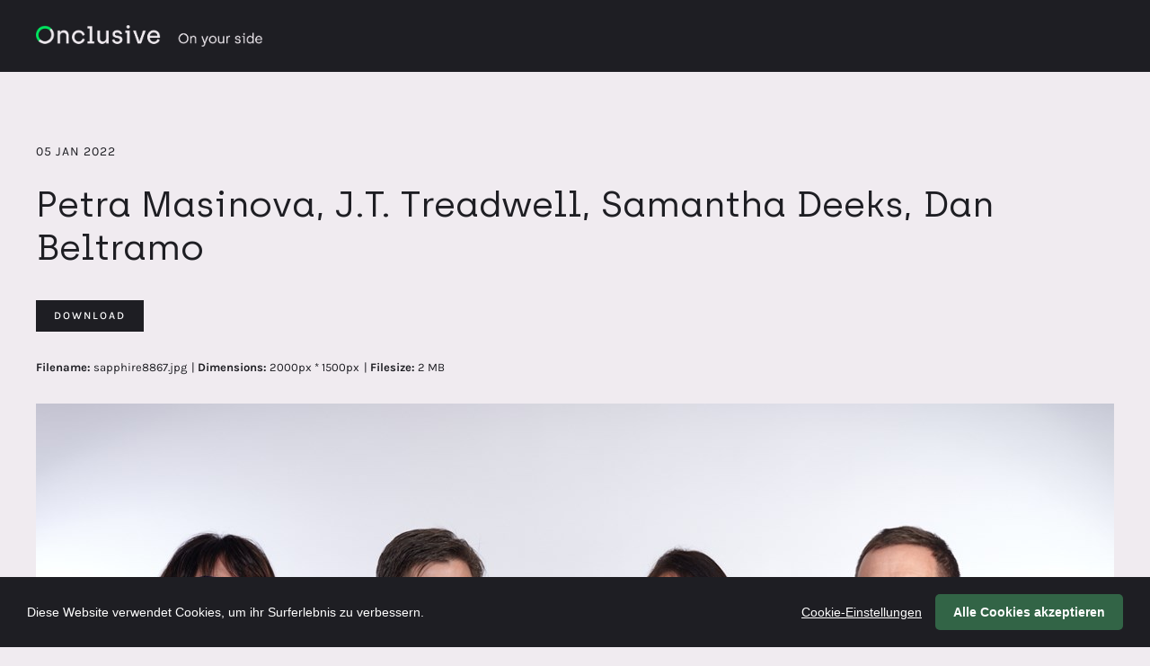

--- FILE ---
content_type: text/html; charset=utf-8
request_url: https://news-de.onclusive.com/resources/f861q-qr6c3-6wx93-25hse-tyleo
body_size: 6244
content:

<!DOCTYPE html>
<!--
  Powered by Onclusive; providing powerful, fun to use software for communication professionals. www.onclusive.com
-->
<html class="has-js" lang="de-DE">
<head>
  <meta http-equiv="content-type" content="text/html; charset=UTF-8">
  <meta http-equiv="content-language" content="de-DE">
  <meta name="twitter:dnt" content="on">
  <title>Petra Masinova, J.T. Treadwell, Samantha Deeks, Dan Beltramo | Onclusive News</title>
  <link rel="dns-prefetch" href="//cdn.prgloo.com" />
  <meta name="viewport" content="width=device-width, initial-scale=1.0">
  <meta name="application-name" content="Onclusive">
  <meta name="description" content="News from Onclusive" />
  <meta name="keywords" content="" />
  <meta name="robots" content="noindex, follow" />
  <meta name="copyright" content="2026 - Onclusive" />
  <meta name="generated" content="2026-01-24 09:51:54Z" />
  <meta name="version" content="3.4.2055.0" />

  <link type="application/rss+xml" rel="alternate" title="News from Onclusive" href="/feed/rss" />
  <link href="/Content/Gloo/css?v=KmmNM05E-ryXioio445nc2eD9Tss2ioSRQTKiLlKjUY1" rel="stylesheet"/>

  <link rel="shortcut icon" href="https://cdn.prgloo.com/web/Onclusive/OnclusiveFavicon.ico">
  <link rel="canonical" href="https://news-de.onclusive.com/resources/f861q-qr6c3-6wx93-25hse-tyleo" />
  <meta property="og:site_name" content="Onclusive News" />
  <meta property="og:title" content="Petra Masinova, J.T. Treadwell, Samantha Deeks, Dan Beltramo | Onclusive News" />
  <meta property="og:description" content="News from Onclusive" />
  <meta property="og:url" content="https://news-de.onclusive.com/resources/f861q-qr6c3-6wx93-25hse-tyleo" />
  <meta property="og:image" content="https://cdn.prgloo.com/media/b832f1b799c94a248e2ff9469d26cf1d.jpg?width=968&amp;height=1452" />
  <meta property="og:type" content="website" />
  <meta name="twitter:card" content="summary" />
  <meta name="twitter:title" content="Petra Masinova, J.T. Treadwell, Samantha Deeks, Dan Beltramo | Onclusive News" />
  <meta name="twitter:description" content="News from Onclusive" />
  <meta name="twitter:url" content="https://news-de.onclusive.com/resources/f861q-qr6c3-6wx93-25hse-tyleo" />
  <meta name="twitter:image" content="https://cdn.prgloo.com/media/b832f1b799c94a248e2ff9469d26cf1d.jpg?width=968&amp;height=1452" />
  <style type="text/css">
    :root{--link-colour:#1e1e23;--link-hover-colour:#326446;--quote-accent-colour:#00e65f;--button-bg:#1e1e23;--button-hover-bg:#326446;--thumbnail-accent-colour:#f0ebf0;--nav-accent-colour:#00e65f;--header-logo-height:24px}@font-face{font-family:'Archia';src:url('https://prglooprodfontsuks.blob.core.windows.net/onclusive/Archia-Regular.woff2') format('woff2'),url('https://prglooprodfontsuks.blob.core.windows.net/onclusive/Archia-Regular.woff') format('woff');font-weight:500;font-style:normal;font-display:swap}@font-face{font-family:'Karla';src:url('https://prglooprodfontsuks.blob.core.windows.net/onclusive/Karla-Medium.woff2') format('woff2'),url('https://prglooprodfontsuks.blob.core.windows.net/onclusive/Karla-Medium.woff') format('woff');font-weight:500;font-style:normal;font-display:swap}@font-face{font-family:'Karla';src:url('https://prglooprodfontsuks.blob.core.windows.net/onclusive/Karla-Italic.woff2') format('woff2'),url('https://prglooprodfontsuks.blob.core.windows.net/onclusive/Karla-Italic.woff') format('woff');font-weight:normal;font-style:italic;font-display:swap}@font-face{font-family:'Karla';src:url('https://prglooprodfontsuks.blob.core.windows.net/onclusive/Karla-Regular.woff2') format('woff2'),url('https://prglooprodfontsuks.blob.core.windows.net/onclusive/Karla-Regular.woff') format('woff');font-weight:normal;font-style:normal;font-display:swap}@font-face{font-family:'Karla';src:url('https://prglooprodfontsuks.blob.core.windows.net/onclusive/Karla-BoldItalic.woff2') format('woff2'),url('https://prglooprodfontsuks.blob.core.windows.net/onclusive/Karla-BoldItalic.woff') format('woff');font-weight:bold;font-style:italic;font-display:swap}@font-face{font-family:'Karla';src:url('https://prglooprodfontsuks.blob.core.windows.net/onclusive/Karla-Bold.woff2') format('woff2'),url('https://prglooprodfontsuks.blob.core.windows.net/onclusive/Karla-Bold.woff') format('woff');font-weight:bold;font-style:normal;font-display:swap}:root{--body-bg:#f0ebf0;--text-colour:#1e1e23;--font-family:'Karla',sans-serif;--focus-colour:#00e65f;--card-title-hover-colour:#326446;--header-bg:#1e1e23;--navbar-bg:#1e1e23;--nav-text-colour:#fff;--header-logo-align:flex-start;--card-bg:transparent;--card-border-radius:0;--card-shadow:none;--button-border-radius:0;--tag-bg:transparent;--tag-hover-bg:transparent;--tag-hover-text-colour:var(--tag-text-colour);--tag-border-radius:0;--pagination-bg:transparent;--pagination-active-bg:#346347;--footer-bg:#f0ebf0}.header{padding:28px 0}.navbar{display:none}.page-header{font-family:'Archia',sans-serif;font-size:41px;text-align:left;font-weight:500;letter-spacing:-0.8px;margin-bottom:30px}.page-results{display:none}.footer__grid{border-top:1px solid #c6c2c7;padding-top:60px}.button{font-size:12px;font-weight:500;height:35px;letter-spacing:2px;line-height:35px;min-height:35px;text-transform:uppercase;width:auto}.search{margin-bottom:40px}.input--search{border-bottom:1px solid #1e1e23;height:40px;font-family:'Karla',sans-serif;font-size:16px;padding-left:0}.input--search::placeholder{color:#1e1e23}.search__submit{font-size:14px;height:40px;width:60px}.grid{gap:120px 30px}.card__body{padding:20px 0 0}.card__title--center{text-align:left}.card__title{font-family:'Archia',sans-serif;font-size:21px;font-weight:500;line-height:28px}.card__link{text-decoration:underline}.card__link::after{bottom:-4px;left:-4px;right:-4px;top:-4px}.card__summary{font-size:14px;line-height:18px;margin:12px 0 4px}.tag{font-size:14px}.tag__link{padding:0}.tag__link:hover,.tag__link:focus{text-decoration:underline}.pagination{justify-content:flex-end}.pagination li a{border:1px solid #1e1e23;border-radius:0;font-weight:500}.pagination li a:hover{background:#1e1e23;color:#fff}.pagination li.active a,.pagination li.active a:hover{background-color:var(--pagination-active-bg);border-color:#346347;color:#fff}.footer__gloo{display:none}.story__hero{margin-bottom:30px}.story__date{text-align:left}.story__tags{-webkit-box-pack:start;-ms-flex-pack:start;justify-content:flex-start}.story__title{font-family:'Archia',sans-serif;font-size:40px;font-weight:500;line-height:48px;text-align:left}.story__summary,.sub-header{font-family:'Archia',sans-serif;font-size:27px;font-weight:500;line-height:32px}.story__body{font-size:18px;line-height:24px}.card__body--resource{text-align:left;padding:0}.resource__title{font-family:'Archia',sans-serif;font-size:40px;font-weight:500;line-height:48px}.resource__tags,.resource__meta{-webkit-box-pack:start;-ms-flex-pack:start;justify-content:flex-start}.error .page-header{text-align:center}@media (max-width:959px){.header__logo{height:var(--header-logo-height);-webkit-box-pack:start;-ms-flex-pack:start;justify-content:flex-start}.menu-btn{display:none}.grid{gap:50px 30px}.story__title{font-size:27px;line-height:32px}.story__summary,.sub-header{font-size:18px;line-height:24px}.story__body{font-size:15px;line-height:22px}}@media (max-width:649px){.story{margin:0}}
  </style>

</head>
<body class="pg-resources">
  <div class="frame">
      <noscript>
        <iframe src="https://www.googletagmanager.com/ns.html?id=GTM-PPXWJQ"
                height="0"
                width="0"
                style="display:none;visibility:hidden">
        </iframe>
      </noscript>

    <div class="header-container">
      <a class="skip-link" href='#body-content'>Skip to content</a>
      <div class="header-wrapper">
        <header class="header" role="banner">
          <div class="header-inner-wrapper">
<div class="header__logo">
  <a class="header__logo-link" href="https://onclusive.com/de/">
    <img class="header__logo-image" src="https://cdn.prgloo.com/web/Onclusive/OnclusiveOnYourSideLogo.png" alt="Onclusive">
  </a>
</div>
          </div>
          <button class="menu-btn" aria-label="Navigation Menu" aria-haspopup="true" aria-expanded="false">
            <span></span>
          </button>
        </header>



        <nav class="navbar" role="navigation">
          <div class="header-inner-wrapper">
<div class="navigation">
  <ul class="navigation__list">
        <li class="navigation__item ">
          <a class="navigation__link" href="/" >
            <span class="navigation__text">
              Nachrichtenredaktion
            </span>
          </a>
        </li>
        <li class="navigation__item ">
          <a class="navigation__link" href="/news" >
            <span class="navigation__text">
              Press Releases
            </span>
          </a>
        </li>
        <li class="navigation__item selected">
          <a class="navigation__link" href="/resources" aria-current=page>
            <span class="navigation__text">
              Ressourcenbibliothek
            </span>
          </a>
        </li>

  </ul>
</div>
          </div>
        </nav>
      </div>
    </div>

    <main id="body-content" class="main-content" role="main" aria-label="Petra Masinova, J.T. Treadwell, Samantha Deeks, Dan Beltramo | Onclusive News page main content area">
      


<div class="wrapper wrapper--content">

    <div class="card resource" role="region" aria-label="Petra Masinova, J.T. Treadwell, Samantha Deeks, Dan Beltramo info">
      <div class="card__body card__body--resource">
            <time class="resource__date">05 Jan 2022</time>

          <h1 class="resource__title">Petra Masinova, J.T. Treadwell, Samantha Deeks, Dan Beltramo</h1>

          



                      <button class="button resource__button resource-link" data-href="https://cdn.prgloo.com/media/download/b832f1b799c94a248e2ff9469d26cf1d" aria-label="Download Petra Masinova, J.T. Treadwell, Samantha Deeks, Dan Beltramo">Download</button>
            <div class="resource__meta">
              <div class="resource__meta-item"><label class="resource__meta-label">Filename:</label> sapphire8867.jpg</div>
              <div class="resource__meta-item">| <label class="resource__meta-label">Dimensions:</label> 2000px * 1500px</div>
              <div class="resource__meta-item">| <label class="resource__meta-label">Filesize:</label> 2 MB</div>
            </div>
      </div>
    </div>

      <figure class="card resource-preview" role="region" aria-label="Petra Masinova, J.T. Treadwell, Samantha Deeks, Dan Beltramo preview">
        <img src="https://cdn.prgloo.com/media/b832f1b799c94a248e2ff9469d26cf1d.jpg?width=1200&height=1800" alt="Petra Masinova, J.T. Treadwell, Samantha Deeks, Dan Beltramo">
      </figure>

</div>


    </main>

    <footer class="footer" role="contentinfo">
      <div class="wrapper">
        <div class="footer__grid footer__grid--v">






          <div class="footer__meta">
                <p class="footer__cookiesettings"><a class="ccb__edit" href="#cc_target">Cookie-Einstellungen</a></p>

            <p class="footer__copyright">&copy; 2026 Onclusive</p>
            <p class="footer__gloo">Powered by <a href="https://onclusive.com/what-we-do/pr-comms-tools/">Onclusive PR Manager™</a></p>
          </div>

        </div>
      </div>
    </footer>


<div id="cookie-consent-options"
     data-config='{"Locale":"de-DE","Translations":{"CookieAnalyticsDescription":"Analytische Cookies helfen uns, unsere Website zu verbessern, indem sie Informationen über die Nutzung der Website, einschließlich beliebter Seiten, sammeln und melden.","CookieAnalyticsService":"Google Analytics","CookieAnalyticsTitle":"Analyse-Cookies","CookieBarAcceptAll":"Alle Cookies akzeptieren","CookieBarMessage":"Diese Website verwendet Cookies, um ihr Surferlebnis zu verbessern.","CookieBarSettings":"Cookie-Einstellungen","CookieDisable":"Aus","CookieEnable":"Ein","CookieLearnMore":"Cookie- und Datenschutzpolitik","CookieModalAcceptAll":"Alle Cookies akzeptieren und schließen","CookieModalAffected":"Betroffene Lösungen:","CookieModalSave":"Aktuelle Einstellungen speichern","CookieModalText":"Cookies sind kleine Textdateien, die Websites dabei helfen, sich an Ihre Präferenzen zu erinnern, die von Ihnen besuchten Seiten zu verfolgen und generell Ihre Erfahrungen mit der Website anzupassen. Sie werden erstellt, wenn Sie eine Website besuchen, und werden entweder auf Ihrem Computer gespeichert, um bei einem erneuten Besuch der Website aktiviert zu werden (dauerhaft), oder sie werden gelöscht, wenn Sie die Website verlassen (vorübergehend). Sie enthalten normalerweise keine Informationen, mit denen Sie persönlich identifiziert werden können: Sie enthalten lediglich die URL der Website, die Dauer und den Umfang des Cookies sowie eine Zufallszahl. Im Folgenden finden Sie eine Liste der Cookies, die auf dieser Website verwendet werden, und Sie können sie mit den entsprechenden Tools ein- oder ausschalten.","CookieModalTitle":"Cookie-Einstellungen","CookieNecessaryDescription":"Einige unserer Cookies sind unverzichtbar und Teile der Website funktionieren nicht ohne sie. Dazu gehört auch die Aufzeichnung Ihrer Präferenzen für die Speicherung von Cookies.","CookieNecessaryTitle":"Streng erforderliche Cookies","CookieSharingDescription":"Dies sind Cookies, die von „AddThis“ gesetzt werden, dem Dienst, der es Ihnen ermöglicht, Inhalte in sozialen Medien und anderen Kanälen zu teilen.","CookieSharingTitle":"Sharing-Service-Cookies","CookieSocialDescription":"Diese Cookies werden von Facebook oder Twitter gesetzt und ohne sie können Sie unsere Unternehmens-Feeds auf der Startseite nicht sehen.","CookieSocialTitle":"Social Media Cookies","DraftDate":"ENTWURF - Veröffentlichungsdatum  zu bestätigen","EmbargoAccessCode":"Zugangscode","EmbargoButton":"Weiter","EmbargoErrorMessage":"Der von Ihnen angegebene Zugangscode war nicht korrekt. Bitte versuchen Sie es erneut.","EmbargoMessage":"Bitte geben Sie den Zugangscode aus Ihrer E-Mail ein, um den Inhalt anzuzeigen.","EmbargoNotice":"Unter Embargo bis: %1","EmbargoTitle":"Dieser Inhalt steht unter Embargo.","Error404Heading":"Die von Ihnen angeforderte Seite konnte nicht gefunden werden (Fehler 404)","Error404Message1Template":"Es tut uns leid, die von Ihnen angeforderte Seite konnte nicht gefunden werden. Der Link kann veraltet sein (wir archivieren manchmal alte Inhalte) oder einfach schlecht formatiert sein. Wie auch immer, wir möchten nicht, dass Sie mit leeren Händen gehen.","Error404Message2Template":"Bitte besuchen Sie unseren %1, um nach Pressemitteilungen zu suchen, oder kontaktieren Sie uns, um die gewünschten Informationen zu erhalten.","Error404MessageRss":"Wenn Sie nach unserem RSS-Feed suchen, versuchen Sie es hier:","Error404Title":"Nicht gefunden","Error500Heading":"Die von Ihnen angeforderte Seite konnte nicht angezeigt werden (Fehler 500)","Error500Title":"Serverfehler","Error503Title":"Dienst vorübergehend nicht verfügbar","HomePage":"Startseite","PagingFirst":"Erste Seite","PagingLast":"Letzte Seite","PagingNext":"Weiter","PagingPrevious":"Zurück","PRglooLogo":"PRgloo-Logo","PRglooPoweredBy":"Powered by PRgloo Ltd.","ResourceDownload":"Download","ResourceRootFolder":"Root-Verzeichnis","ResourceViewFolder":"Ordner anzeigen","ResourceViewLink":"Link öffnen","SearchButton":"los!","SearchPlaceholder":"Stichwortsuche","SearchResultMultiPage":"Seite %1 von %2 anzeigen","SearchResultPlural":"%1 Einträge gefunden","SearchResultSingular":"%1 Eintrag gefunden","ShareByEmail":"Share by email","ShareLabelText":"Share","ShareOnBluesky":"Share on Bluesky","ShareOnFacebook":"Share on Facebook","ShareOnWhatsapp":"Share on WhatsApp","ShareOnX":"Share on X","TitleContactInformation":"Kontaktinformationen","TitleDownloads":"Downloads","TitleNotesToEditors":"Hinweise für Redakteure","UnsubscribeButton":"Ja, bitte melden Sie mich ab","UnsubscribeComplete":"Es tut uns leid, Sie gehen zu sehen. Bitte melden Sie sich bei uns, wenn Sie Ihre Meinung ändern.","UnsubscribeEmailAddress":"E-Mail Adresse","UnsubscribeHeadingConfirm":"Sind Sie sicher, dass Sie sich abmelden möchten?","UnsubscribeHeadingNotFound":"E-Mail Adresse %1 nicht gefunden","UnsubscribeHeadingSuccess":"%1 wurde nun abgemeldet","UnsubscribeLink":"Unsubscribe","UnsubscribeMessage":"If you\u0027d rather not receive these emails, please use the following unsubscribe link:","UnsubscribeNotFound":"Wir können Sie leider nicht abmelden, da wir Sie in unserer Datenbank nicht finden konnten."},"PolicyUrl":"https://future.onclusive.com/en/privacy/","Theme":{"BarColor":"#1e1e23","BarTextColor":"#fff","BarMainButtonColor":"#326446","BarMainButtonTextColor":"#fff"},"Sharing":false,"Social":false,"SharingWidgetNames":"","SocialWidgetNames":""}'>
</div>


<script src="/Content/Gloo/cookies?v=G1xq5nUnisSGMbaYmQ7jB1IjpsJVjZTKumhm8a4sSho1"></script>

    <script async src="/Content/js/gloo-gtm.js"
            data-gtm-ids="GTM-PPXWJQ"
            data-gtm-type="script">
    </script>


    <script src="/Content/Gloo/js?v=RTaX7IhWbZ9XPdXRJqQ_23B3m_E48EzAriBRb92k35w1"></script>

    <script src="/Content/Shared/slick.min.js"></script>

      <script async src="https://platform.twitter.com/widgets.js" charset="utf-8"></script>

  </div>
</body>
</html>

--- FILE ---
content_type: text/javascript; charset=utf-8
request_url: https://news-de.onclusive.com/Content/Gloo/cookies?v=G1xq5nUnisSGMbaYmQ7jB1IjpsJVjZTKumhm8a4sSho1
body_size: 66347
content:
/* Minification failed. Returning unminified contents.
(6161,7-8): run-time error JS1009: Expected '}': [
(6161,15-16): run-time error JS1009: Expected '}': :
(6158,19): run-time error JS1004: Expected ';'
(6161,15-16): run-time error JS1195: Expected expression: :
(6163,23): run-time error JS1004: Expected ';'
(6163,23-24): run-time error JS1195: Expected expression: :
(6164,24): run-time error JS1004: Expected ';'
(6164,24-25): run-time error JS1195: Expected expression: :
(6165,18): run-time error JS1004: Expected ';'
(6165,18-19): run-time error JS1195: Expected expression: :
(6166,23): run-time error JS1004: Expected ';'
(6166,23-24): run-time error JS1195: Expected expression: :
(6167,22): run-time error JS1004: Expected ';'
(6167,22-23): run-time error JS1195: Expected expression: :
(6168,21): run-time error JS1004: Expected ';'
(6168,21-22): run-time error JS1195: Expected expression: :
(6169,26): run-time error JS1004: Expected ';'
(6169,26-27): run-time error JS1195: Expected expression: :
(6170,31): run-time error JS1004: Expected ';'
(6170,31-32): run-time error JS1195: Expected expression: :
(6171,12): run-time error JS1004: Expected ';'
(6171,12-13): run-time error JS1195: Expected expression: :
(6172,11): run-time error JS1004: Expected ';'
(6172,11-12): run-time error JS1195: Expected expression: :
(6175,20-21): run-time error JS1006: Expected ')': :
(6175,20): run-time error JS1004: Expected ';'
(6176,15): run-time error JS1004: Expected ';'
(6176,15-16): run-time error JS1195: Expected expression: :
(6178,20): run-time error JS1004: Expected ';'
(6178,20-21): run-time error JS1195: Expected expression: :
(6180,6-7): run-time error JS1195: Expected expression: ,
(6182,15): run-time error JS1004: Expected ';'
(6182,15-16): run-time error JS1195: Expected expression: :
(6185,6-7): run-time error JS1195: Expected expression: ,
(6187,15): run-time error JS1004: Expected ';'
(6187,15-16): run-time error JS1195: Expected expression: :
(6189,20): run-time error JS1004: Expected ';'
(6189,20-21): run-time error JS1195: Expected expression: :
(6191,6-7): run-time error JS1195: Expected expression: ,
(6193,15): run-time error JS1004: Expected ';'
(6193,15-16): run-time error JS1195: Expected expression: :
(6195,20): run-time error JS1004: Expected ';'
(6195,20-21): run-time error JS1195: Expected expression: :
(6197,6-7): run-time error JS1195: Expected expression: ,
(6199,15): run-time error JS1004: Expected ';'
(6199,15-16): run-time error JS1195: Expected expression: :
(6202,6-7): run-time error JS1195: Expected expression: ,
(6204,15): run-time error JS1004: Expected ';'
(6204,15-16): run-time error JS1195: Expected expression: :
(6206,20): run-time error JS1004: Expected ';'
(6206,20-21): run-time error JS1195: Expected expression: :
(6208,6-7): run-time error JS1195: Expected expression: ,
(6210,15): run-time error JS1004: Expected ';'
(6210,15-16): run-time error JS1195: Expected expression: :
(6213,6-7): run-time error JS1195: Expected expression: ,
(6215,12): run-time error JS1004: Expected ';'
(6215,12-13): run-time error JS1195: Expected expression: :
(6216,11): run-time error JS1004: Expected ';'
(6216,11-12): run-time error JS1195: Expected expression: :
(6217,10): run-time error JS1004: Expected ';'
(6217,10-11): run-time error JS1195: Expected expression: :
(6219,19): run-time error JS1004: Expected ';'
(6219,19-20): run-time error JS1195: Expected expression: :
(6220,25): run-time error JS1004: Expected ';'
(6220,25-26): run-time error JS1195: Expected expression: :
(6221,29): run-time error JS1004: Expected ';'
(6221,29-30): run-time error JS1195: Expected expression: :
(6223,3-4): run-time error JS1002: Syntax error: }
(6226,1-2): run-time error JS1002: Syntax error: }
(6226,2-3): run-time error JS1195: Expected expression: )
 */
// modules are defined as an array
// [ module function, map of requires ]
//
// map of requires is short require name -> numeric require
//
// anything defined in a previous bundle is accessed via the
// orig method which is the require for previous bundles

// eslint-disable-next-line no-global-assign
parcelRequire = (function (modules, cache, entry, globalName) {
    // Save the require from previous bundle to this closure if any
    var previousRequire = typeof parcelRequire === 'function' && parcelRequire;
    var nodeRequire = typeof require === 'function' && require;

    function newRequire(name, jumped) {
        if (!cache[name]) {
            if (!modules[name]) {
                // if we cannot find the module within our internal map or
                // cache jump to the current global require ie. the last bundle
                // that was added to the page.
                var currentRequire = typeof parcelRequire === 'function' && parcelRequire;
                if (!jumped && currentRequire) {
                    return currentRequire(name, true);
                }

                // If there are other bundles on this page the require from the
                // previous one is saved to 'previousRequire'. Repeat this as
                // many times as there are bundles until the module is found or
                // we exhaust the require chain.
                if (previousRequire) {
                    return previousRequire(name, true);
                }

                // Try the node require function if it exists.
                if (nodeRequire && typeof name === 'string') {
                    return nodeRequire(name);
                }

                var err = new Error('Cannot find module \'' + name + '\'');
                err.code = 'MODULE_NOT_FOUND';
                throw err;
            }

            localRequire.resolve = resolve;
            localRequire.cache = {};

            var module = cache[name] = new newRequire.Module(name);

            modules[name][0].call(module.exports, localRequire, module, module.exports, this);
        }

        return cache[name].exports;

        function localRequire(x) {
            return newRequire(localRequire.resolve(x));
        }

        function resolve(x) {
            return modules[name][1][x] || x;
        }
    }

    function Module(moduleName) {
        this.id = moduleName;
        this.bundle = newRequire;
        this.exports = {};
    }

    newRequire.isParcelRequire = true;
    newRequire.Module = Module;
    newRequire.modules = modules;
    newRequire.cache = cache;
    newRequire.parent = previousRequire;
    newRequire.register = function (id, exports) {
        modules[id] = [function (require, module) {
            module.exports = exports;
        }, {}];
    };

    for (var i = 0; i < entry.length; i++) {
        newRequire(entry[i]);
    }

    if (entry.length) {
        // Expose entry point to Node, AMD or browser globals
        // Based on https://github.com/ForbesLindesay/umd/blob/master/template.js
        var mainExports = newRequire(entry[entry.length - 1]);

        // CommonJS
        if (typeof exports === "object" && typeof module !== "undefined") {
            module.exports = mainExports;

            // RequireJS
        } else if (typeof define === "function" && define.amd) {
            define(function () {
                return mainExports;
            });

            // <script>
        } else if (globalName) {
            this[globalName] = mainExports;
        }
    }

    // Override the current require with this new one
    return newRequire;
})({
    "5qf4": [function (require, module, exports) {

        // https://github.com/zloirock/core-js/issues/86#issuecomment-115759028
        var global = module.exports = typeof window != 'undefined' && window.Math == Math
            ? window : typeof self != 'undefined' && self.Math == Math ? self
                // eslint-disable-next-line no-new-func
                : Function('return this')();
        if (typeof __g == 'number') __g = global; // eslint-disable-line no-undef

    }, {}], "2uHg": [function (require, module, exports) {
        var hasOwnProperty = {}.hasOwnProperty;
        module.exports = function (it, key) {
            return hasOwnProperty.call(it, key);
        };

    }, {}], "5BXi": [function (require, module, exports) {
        module.exports = function (exec) {
            try {
                return !!exec();
            } catch (e) {
                return true;
            }
        };

    }, {}], "P9Ib": [function (require, module, exports) {
        // Thank's IE8 for his funny defineProperty
        module.exports = !require('./_fails')(function () {
            return Object.defineProperty({}, 'a', { get: function () { return 7; } }).a != 7;
        });

    }, { "./_fails": "5BXi" }], "ss9A": [function (require, module, exports) {
        var core = module.exports = { version: '2.6.5' };
        if (typeof __e == 'number') __e = core; // eslint-disable-line no-undef

    }, {}], "M7z6": [function (require, module, exports) {
        module.exports = function (it) {
            return typeof it === 'object' ? it !== null : typeof it === 'function';
        };

    }, {}], "eT53": [function (require, module, exports) {
        var isObject = require('./_is-object');
        module.exports = function (it) {
            if (!isObject(it)) throw TypeError(it + ' is not an object!');
            return it;
        };

    }, { "./_is-object": "M7z6" }], "/vZ6": [function (require, module, exports) {
        var isObject = require('./_is-object');
        var document = require('./_global').document;
        // typeof document.createElement is 'object' in old IE
        var is = isObject(document) && isObject(document.createElement);
        module.exports = function (it) {
            return is ? document.createElement(it) : {};
        };

    }, { "./_is-object": "M7z6", "./_global": "5qf4" }], "/o6G": [function (require, module, exports) {
        module.exports = !require('./_descriptors') && !require('./_fails')(function () {
            return Object.defineProperty(require('./_dom-create')('div'), 'a', { get: function () { return 7; } }).a != 7;
        });

    }, { "./_descriptors": "P9Ib", "./_fails": "5BXi", "./_dom-create": "/vZ6" }], "9y37": [function (require, module, exports) {
        // 7.1.1 ToPrimitive(input [, PreferredType])
        var isObject = require('./_is-object');
        // instead of the ES6 spec version, we didn't implement @@toPrimitive case
        // and the second argument - flag - preferred type is a string
        module.exports = function (it, S) {
            if (!isObject(it)) return it;
            var fn, val;
            if (S && typeof (fn = it.toString) == 'function' && !isObject(val = fn.call(it))) return val;
            if (typeof (fn = it.valueOf) == 'function' && !isObject(val = fn.call(it))) return val;
            if (!S && typeof (fn = it.toString) == 'function' && !isObject(val = fn.call(it))) return val;
            throw TypeError("Can't convert object to primitive value");
        };

    }, { "./_is-object": "M7z6" }], "nw8e": [function (require, module, exports) {
        var anObject = require('./_an-object');
        var IE8_DOM_DEFINE = require('./_ie8-dom-define');
        var toPrimitive = require('./_to-primitive');
        var dP = Object.defineProperty;

        exports.f = require('./_descriptors') ? Object.defineProperty : function defineProperty(O, P, Attributes) {
            anObject(O);
            P = toPrimitive(P, true);
            anObject(Attributes);
            if (IE8_DOM_DEFINE) try {
                return dP(O, P, Attributes);
            } catch (e) { /* empty */ }
            if ('get' in Attributes || 'set' in Attributes) throw TypeError('Accessors not supported!');
            if ('value' in Attributes) O[P] = Attributes.value;
            return O;
        };

    }, { "./_an-object": "eT53", "./_ie8-dom-define": "/o6G", "./_to-primitive": "9y37", "./_descriptors": "P9Ib" }], "uJ6d": [function (require, module, exports) {
        module.exports = function (bitmap, value) {
            return {
                enumerable: !(bitmap & 1),
                configurable: !(bitmap & 2),
                writable: !(bitmap & 4),
                value: value
            };
        };

    }, {}], "0NXb": [function (require, module, exports) {
        var dP = require('./_object-dp');
        var createDesc = require('./_property-desc');
        module.exports = require('./_descriptors') ? function (object, key, value) {
            return dP.f(object, key, createDesc(1, value));
        } : function (object, key, value) {
            object[key] = value;
            return object;
        };

    }, { "./_object-dp": "nw8e", "./_property-desc": "uJ6d", "./_descriptors": "P9Ib" }], "U49f": [function (require, module, exports) {
        var id = 0;
        var px = Math.random();
        module.exports = function (key) {
            return 'Symbol('.concat(key === undefined ? '' : key, ')_', (++id + px).toString(36));
        };

    }, {}], "H21C": [function (require, module, exports) {
        module.exports = false;

    }, {}], "6zGc": [function (require, module, exports) {

        var core = require('./_core');
        var global = require('./_global');
        var SHARED = '__core-js_shared__';
        var store = global[SHARED] || (global[SHARED] = {});

        (module.exports = function (key, value) {
            return store[key] || (store[key] = value !== undefined ? value : {});
        })('versions', []).push({
            version: core.version,
            mode: require('./_library') ? 'pure' : 'global',
            copyright: '© 2019 Denis Pushkarev (zloirock.ru)'
        });

    }, { "./_core": "ss9A", "./_global": "5qf4", "./_library": "H21C" }], "d5RU": [function (require, module, exports) {
        module.exports = require('./_shared')('native-function-to-string', Function.toString);

    }, { "./_shared": "6zGc" }], "PHot": [function (require, module, exports) {

        var global = require('./_global');
        var hide = require('./_hide');
        var has = require('./_has');
        var SRC = require('./_uid')('src');
        var $toString = require('./_function-to-string');
        var TO_STRING = 'toString';
        var TPL = ('' + $toString).split(TO_STRING);

        require('./_core').inspectSource = function (it) {
            return $toString.call(it);
        };

        (module.exports = function (O, key, val, safe) {
            var isFunction = typeof val == 'function';
            if (isFunction) has(val, 'name') || hide(val, 'name', key);
            if (O[key] === val) return;
            if (isFunction) has(val, SRC) || hide(val, SRC, O[key] ? '' + O[key] : TPL.join(String(key)));
            if (O === global) {
                O[key] = val;
            } else if (!safe) {
                delete O[key];
                hide(O, key, val);
            } else if (O[key]) {
                O[key] = val;
            } else {
                hide(O, key, val);
            }
            // add fake Function#toString for correct work wrapped methods / constructors with methods like LoDash isNative
        })(Function.prototype, TO_STRING, function toString() {
            return typeof this == 'function' && this[SRC] || $toString.call(this);
        });

    }, { "./_global": "5qf4", "./_hide": "0NXb", "./_has": "2uHg", "./_uid": "U49f", "./_function-to-string": "d5RU", "./_core": "ss9A" }], "6kYj": [function (require, module, exports) {
        module.exports = function (it) {
            if (typeof it != 'function') throw TypeError(it + ' is not a function!');
            return it;
        };

    }, {}], "E3Kh": [function (require, module, exports) {
        // optional / simple context binding
        var aFunction = require('./_a-function');
        module.exports = function (fn, that, length) {
            aFunction(fn);
            if (that === undefined) return fn;
            switch (length) {
                case 1: return function (a) {
                    return fn.call(that, a);
                };
                case 2: return function (a, b) {
                    return fn.call(that, a, b);
                };
                case 3: return function (a, b, c) {
                    return fn.call(that, a, b, c);
                };
            }
            return function (/* ...args */) {
                return fn.apply(that, arguments);
            };
        };

    }, { "./_a-function": "6kYj" }], "izCb": [function (require, module, exports) {

        var global = require('./_global');
        var core = require('./_core');
        var hide = require('./_hide');
        var redefine = require('./_redefine');
        var ctx = require('./_ctx');
        var PROTOTYPE = 'prototype';

        var $export = function (type, name, source) {
            var IS_FORCED = type & $export.F;
            var IS_GLOBAL = type & $export.G;
            var IS_STATIC = type & $export.S;
            var IS_PROTO = type & $export.P;
            var IS_BIND = type & $export.B;
            var target = IS_GLOBAL ? global : IS_STATIC ? global[name] || (global[name] = {}) : (global[name] || {})[PROTOTYPE];
            var exports = IS_GLOBAL ? core : core[name] || (core[name] = {});
            var expProto = exports[PROTOTYPE] || (exports[PROTOTYPE] = {});
            var key, own, out, exp;
            if (IS_GLOBAL) source = name;
            for (key in source) {
                // contains in native
                own = !IS_FORCED && target && target[key] !== undefined;
                // export native or passed
                out = (own ? target : source)[key];
                // bind timers to global for call from export context
                exp = IS_BIND && own ? ctx(out, global) : IS_PROTO && typeof out == 'function' ? ctx(Function.call, out) : out;
                // extend global
                if (target) redefine(target, key, out, type & $export.U);
                // export
                if (exports[key] != out) hide(exports, key, exp);
                if (IS_PROTO && expProto[key] != out) expProto[key] = out;
            }
        };
        global.core = core;
        // type bitmap
        $export.F = 1;   // forced
        $export.G = 2;   // global
        $export.S = 4;   // static
        $export.P = 8;   // proto
        $export.B = 16;  // bind
        $export.W = 32;  // wrap
        $export.U = 64;  // safe
        $export.R = 128; // real proto method for `library`
        module.exports = $export;

    }, { "./_global": "5qf4", "./_core": "ss9A", "./_hide": "0NXb", "./_redefine": "PHot", "./_ctx": "E3Kh" }], "AoVy": [function (require, module, exports) {
        var META = require('./_uid')('meta');
        var isObject = require('./_is-object');
        var has = require('./_has');
        var setDesc = require('./_object-dp').f;
        var id = 0;
        var isExtensible = Object.isExtensible || function () {
            return true;
        };
        var FREEZE = !require('./_fails')(function () {
            return isExtensible(Object.preventExtensions({}));
        });
        var setMeta = function (it) {
            setDesc(it, META, {
                value: {
                    i: 'O' + ++id, // object ID
                    w: {}          // weak collections IDs
                }
            });
        };
        var fastKey = function (it, create) {
            // return primitive with prefix
            if (!isObject(it)) return typeof it == 'symbol' ? it : (typeof it == 'string' ? 'S' : 'P') + it;
            if (!has(it, META)) {
                // can't set metadata to uncaught frozen object
                if (!isExtensible(it)) return 'F';
                // not necessary to add metadata
                if (!create) return 'E';
                // add missing metadata
                setMeta(it);
                // return object ID
            } return it[META].i;
        };
        var getWeak = function (it, create) {
            if (!has(it, META)) {
                // can't set metadata to uncaught frozen object
                if (!isExtensible(it)) return true;
                // not necessary to add metadata
                if (!create) return false;
                // add missing metadata
                setMeta(it);
                // return hash weak collections IDs
            } return it[META].w;
        };
        // add metadata on freeze-family methods calling
        var onFreeze = function (it) {
            if (FREEZE && meta.NEED && isExtensible(it) && !has(it, META)) setMeta(it);
            return it;
        };
        var meta = module.exports = {
            KEY: META,
            NEED: false,
            fastKey: fastKey,
            getWeak: getWeak,
            onFreeze: onFreeze
        };

    }, { "./_uid": "U49f", "./_is-object": "M7z6", "./_has": "2uHg", "./_object-dp": "nw8e", "./_fails": "5BXi" }], "44AI": [function (require, module, exports) {
        var store = require('./_shared')('wks');
        var uid = require('./_uid');
        var Symbol = require('./_global').Symbol;
        var USE_SYMBOL = typeof Symbol == 'function';

        var $exports = module.exports = function (name) {
            return store[name] || (store[name] =
                USE_SYMBOL && Symbol[name] || (USE_SYMBOL ? Symbol : uid)('Symbol.' + name));
        };

        $exports.store = store;

    }, { "./_shared": "6zGc", "./_uid": "U49f", "./_global": "5qf4" }], "rq3q": [function (require, module, exports) {
        var def = require('./_object-dp').f;
        var has = require('./_has');
        var TAG = require('./_wks')('toStringTag');

        module.exports = function (it, tag, stat) {
            if (it && !has(it = stat ? it : it.prototype, TAG)) def(it, TAG, { configurable: true, value: tag });
        };

    }, { "./_object-dp": "nw8e", "./_has": "2uHg", "./_wks": "44AI" }], "AuE7": [function (require, module, exports) {
        exports.f = require('./_wks');

    }, { "./_wks": "44AI" }], "r4vV": [function (require, module, exports) {

        var global = require('./_global');
        var core = require('./_core');
        var LIBRARY = require('./_library');
        var wksExt = require('./_wks-ext');
        var defineProperty = require('./_object-dp').f;
        module.exports = function (name) {
            var $Symbol = core.Symbol || (core.Symbol = LIBRARY ? {} : global.Symbol || {});
            if (name.charAt(0) != '_' && !(name in $Symbol)) defineProperty($Symbol, name, { value: wksExt.f(name) });
        };

    }, { "./_global": "5qf4", "./_core": "ss9A", "./_library": "H21C", "./_wks-ext": "AuE7", "./_object-dp": "nw8e" }], "Z5df": [function (require, module, exports) {
        var toString = {}.toString;

        module.exports = function (it) {
            return toString.call(it).slice(8, -1);
        };

    }, {}], "nGau": [function (require, module, exports) {
        // fallback for non-array-like ES3 and non-enumerable old V8 strings
        var cof = require('./_cof');
        // eslint-disable-next-line no-prototype-builtins
        module.exports = Object('z').propertyIsEnumerable(0) ? Object : function (it) {
            return cof(it) == 'String' ? it.split('') : Object(it);
        };

    }, { "./_cof": "Z5df" }], "+Bjj": [function (require, module, exports) {
        // 7.2.1 RequireObjectCoercible(argument)
        module.exports = function (it) {
            if (it == undefined) throw TypeError("Can't call method on  " + it);
            return it;
        };

    }, {}], "g6sb": [function (require, module, exports) {
        // to indexed object, toObject with fallback for non-array-like ES3 strings
        var IObject = require('./_iobject');
        var defined = require('./_defined');
        module.exports = function (it) {
            return IObject(defined(it));
        };

    }, { "./_iobject": "nGau", "./_defined": "+Bjj" }], "yjVO": [function (require, module, exports) {
        // 7.1.4 ToInteger
        var ceil = Math.ceil;
        var floor = Math.floor;
        module.exports = function (it) {
            return isNaN(it = +it) ? 0 : (it > 0 ? floor : ceil)(it);
        };

    }, {}], "dJBs": [function (require, module, exports) {
        // 7.1.15 ToLength
        var toInteger = require('./_to-integer');
        var min = Math.min;
        module.exports = function (it) {
            return it > 0 ? min(toInteger(it), 0x1fffffffffffff) : 0; // pow(2, 53) - 1 == 9007199254740991
        };

    }, { "./_to-integer": "yjVO" }], "vfEH": [function (require, module, exports) {
        var toInteger = require('./_to-integer');
        var max = Math.max;
        var min = Math.min;
        module.exports = function (index, length) {
            index = toInteger(index);
            return index < 0 ? max(index + length, 0) : min(index, length);
        };

    }, { "./_to-integer": "yjVO" }], "4Ca7": [function (require, module, exports) {
        // false -> Array#indexOf
        // true  -> Array#includes
        var toIObject = require('./_to-iobject');
        var toLength = require('./_to-length');
        var toAbsoluteIndex = require('./_to-absolute-index');
        module.exports = function (IS_INCLUDES) {
            return function ($this, el, fromIndex) {
                var O = toIObject($this);
                var length = toLength(O.length);
                var index = toAbsoluteIndex(fromIndex, length);
                var value;
                // Array#includes uses SameValueZero equality algorithm
                // eslint-disable-next-line no-self-compare
                if (IS_INCLUDES && el != el) while (length > index) {
                    value = O[index++];
                    // eslint-disable-next-line no-self-compare
                    if (value != value) return true;
                    // Array#indexOf ignores holes, Array#includes - not
                } else for (; length > index; index++) if (IS_INCLUDES || index in O) {
                    if (O[index] === el) return IS_INCLUDES || index || 0;
                } return !IS_INCLUDES && -1;
            };
        };

    }, { "./_to-iobject": "g6sb", "./_to-length": "dJBs", "./_to-absolute-index": "vfEH" }], "NaGB": [function (require, module, exports) {
        var shared = require('./_shared')('keys');
        var uid = require('./_uid');
        module.exports = function (key) {
            return shared[key] || (shared[key] = uid(key));
        };

    }, { "./_shared": "6zGc", "./_uid": "U49f" }], "vL0Z": [function (require, module, exports) {
        var has = require('./_has');
        var toIObject = require('./_to-iobject');
        var arrayIndexOf = require('./_array-includes')(false);
        var IE_PROTO = require('./_shared-key')('IE_PROTO');

        module.exports = function (object, names) {
            var O = toIObject(object);
            var i = 0;
            var result = [];
            var key;
            for (key in O) if (key != IE_PROTO) has(O, key) && result.push(key);
            // Don't enum bug & hidden keys
            while (names.length > i) if (has(O, key = names[i++])) {
                ~arrayIndexOf(result, key) || result.push(key);
            }
            return result;
        };

    }, { "./_has": "2uHg", "./_to-iobject": "g6sb", "./_array-includes": "4Ca7", "./_shared-key": "NaGB" }], "9bbv": [function (require, module, exports) {
        // IE 8- don't enum bug keys
        module.exports = (
            'constructor,hasOwnProperty,isPrototypeOf,propertyIsEnumerable,toLocaleString,toString,valueOf'
        ).split(',');

    }, {}], "U9a7": [function (require, module, exports) {
        // 19.1.2.14 / 15.2.3.14 Object.keys(O)
        var $keys = require('./_object-keys-internal');
        var enumBugKeys = require('./_enum-bug-keys');

        module.exports = Object.keys || function keys(O) {
            return $keys(O, enumBugKeys);
        };

    }, { "./_object-keys-internal": "vL0Z", "./_enum-bug-keys": "9bbv" }], "EWMd": [function (require, module, exports) {
        exports.f = Object.getOwnPropertySymbols;

    }, {}], "vjRp": [function (require, module, exports) {
        exports.f = {}.propertyIsEnumerable;

    }, {}], "0jjw": [function (require, module, exports) {
        // all enumerable object keys, includes symbols
        var getKeys = require('./_object-keys');
        var gOPS = require('./_object-gops');
        var pIE = require('./_object-pie');
        module.exports = function (it) {
            var result = getKeys(it);
            var getSymbols = gOPS.f;
            if (getSymbols) {
                var symbols = getSymbols(it);
                var isEnum = pIE.f;
                var i = 0;
                var key;
                while (symbols.length > i) if (isEnum.call(it, key = symbols[i++])) result.push(key);
            } return result;
        };

    }, { "./_object-keys": "U9a7", "./_object-gops": "EWMd", "./_object-pie": "vjRp" }], "JTrm": [function (require, module, exports) {
        // 7.2.2 IsArray(argument)
        var cof = require('./_cof');
        module.exports = Array.isArray || function isArray(arg) {
            return cof(arg) == 'Array';
        };

    }, { "./_cof": "Z5df" }], "MiMz": [function (require, module, exports) {
        var dP = require('./_object-dp');
        var anObject = require('./_an-object');
        var getKeys = require('./_object-keys');

        module.exports = require('./_descriptors') ? Object.defineProperties : function defineProperties(O, Properties) {
            anObject(O);
            var keys = getKeys(Properties);
            var length = keys.length;
            var i = 0;
            var P;
            while (length > i) dP.f(O, P = keys[i++], Properties[P]);
            return O;
        };

    }, { "./_object-dp": "nw8e", "./_an-object": "eT53", "./_object-keys": "U9a7", "./_descriptors": "P9Ib" }], "xj/b": [function (require, module, exports) {
        var document = require('./_global').document;
        module.exports = document && document.documentElement;

    }, { "./_global": "5qf4" }], "sYaK": [function (require, module, exports) {
        // 19.1.2.2 / 15.2.3.5 Object.create(O [, Properties])
        var anObject = require('./_an-object');
        var dPs = require('./_object-dps');
        var enumBugKeys = require('./_enum-bug-keys');
        var IE_PROTO = require('./_shared-key')('IE_PROTO');
        var Empty = function () { /* empty */ };
        var PROTOTYPE = 'prototype';

        // Create object with fake `null` prototype: use iframe Object with cleared prototype
        var createDict = function () {
            // Thrash, waste and sodomy: IE GC bug
            var iframe = require('./_dom-create')('iframe');
            var i = enumBugKeys.length;
            var lt = '<';
            var gt = '>';
            var iframeDocument;
            iframe.style.display = 'none';
            require('./_html').appendChild(iframe);
            iframe.src = 'javascript:'; // eslint-disable-line no-script-url
            // createDict = iframe.contentWindow.Object;
            // html.removeChild(iframe);
            iframeDocument = iframe.contentWindow.document;
            iframeDocument.open();
            iframeDocument.write(lt + 'script' + gt + 'document.F=Object' + lt + '/script' + gt);
            iframeDocument.close();
            createDict = iframeDocument.F;
            while (i--) delete createDict[PROTOTYPE][enumBugKeys[i]];
            return createDict();
        };

        module.exports = Object.create || function create(O, Properties) {
            var result;
            if (O !== null) {
                Empty[PROTOTYPE] = anObject(O);
                result = new Empty();
                Empty[PROTOTYPE] = null;
                // add "__proto__" for Object.getPrototypeOf polyfill
                result[IE_PROTO] = O;
            } else result = createDict();
            return Properties === undefined ? result : dPs(result, Properties);
        };

    }, { "./_an-object": "eT53", "./_object-dps": "MiMz", "./_enum-bug-keys": "9bbv", "./_shared-key": "NaGB", "./_dom-create": "/vZ6", "./_html": "xj/b" }], "Vzm0": [function (require, module, exports) {
        // 19.1.2.7 / 15.2.3.4 Object.getOwnPropertyNames(O)
        var $keys = require('./_object-keys-internal');
        var hiddenKeys = require('./_enum-bug-keys').concat('length', 'prototype');

        exports.f = Object.getOwnPropertyNames || function getOwnPropertyNames(O) {
            return $keys(O, hiddenKeys);
        };

    }, { "./_object-keys-internal": "vL0Z", "./_enum-bug-keys": "9bbv" }], "dvol": [function (require, module, exports) {
        // fallback for IE11 buggy Object.getOwnPropertyNames with iframe and window
        var toIObject = require('./_to-iobject');
        var gOPN = require('./_object-gopn').f;
        var toString = {}.toString;

        var windowNames = typeof window == 'object' && window && Object.getOwnPropertyNames
            ? Object.getOwnPropertyNames(window) : [];

        var getWindowNames = function (it) {
            try {
                return gOPN(it);
            } catch (e) {
                return windowNames.slice();
            }
        };

        module.exports.f = function getOwnPropertyNames(it) {
            return windowNames && toString.call(it) == '[object Window]' ? getWindowNames(it) : gOPN(toIObject(it));
        };

    }, { "./_to-iobject": "g6sb", "./_object-gopn": "Vzm0" }], "uIjZ": [function (require, module, exports) {
        var pIE = require('./_object-pie');
        var createDesc = require('./_property-desc');
        var toIObject = require('./_to-iobject');
        var toPrimitive = require('./_to-primitive');
        var has = require('./_has');
        var IE8_DOM_DEFINE = require('./_ie8-dom-define');
        var gOPD = Object.getOwnPropertyDescriptor;

        exports.f = require('./_descriptors') ? gOPD : function getOwnPropertyDescriptor(O, P) {
            O = toIObject(O);
            P = toPrimitive(P, true);
            if (IE8_DOM_DEFINE) try {
                return gOPD(O, P);
            } catch (e) { /* empty */ }
            if (has(O, P)) return createDesc(!pIE.f.call(O, P), O[P]);
        };

    }, { "./_object-pie": "vjRp", "./_property-desc": "uJ6d", "./_to-iobject": "g6sb", "./_to-primitive": "9y37", "./_has": "2uHg", "./_ie8-dom-define": "/o6G", "./_descriptors": "P9Ib" }], "uVn9": [function (require, module, exports) {

        'use strict';
        // ECMAScript 6 symbols shim
        var global = require('./_global');
        var has = require('./_has');
        var DESCRIPTORS = require('./_descriptors');
        var $export = require('./_export');
        var redefine = require('./_redefine');
        var META = require('./_meta').KEY;
        var $fails = require('./_fails');
        var shared = require('./_shared');
        var setToStringTag = require('./_set-to-string-tag');
        var uid = require('./_uid');
        var wks = require('./_wks');
        var wksExt = require('./_wks-ext');
        var wksDefine = require('./_wks-define');
        var enumKeys = require('./_enum-keys');
        var isArray = require('./_is-array');
        var anObject = require('./_an-object');
        var isObject = require('./_is-object');
        var toIObject = require('./_to-iobject');
        var toPrimitive = require('./_to-primitive');
        var createDesc = require('./_property-desc');
        var _create = require('./_object-create');
        var gOPNExt = require('./_object-gopn-ext');
        var $GOPD = require('./_object-gopd');
        var $DP = require('./_object-dp');
        var $keys = require('./_object-keys');
        var gOPD = $GOPD.f;
        var dP = $DP.f;
        var gOPN = gOPNExt.f;
        var $Symbol = global.Symbol;
        var $JSON = global.JSON;
        var _stringify = $JSON && $JSON.stringify;
        var PROTOTYPE = 'prototype';
        var HIDDEN = wks('_hidden');
        var TO_PRIMITIVE = wks('toPrimitive');
        var isEnum = {}.propertyIsEnumerable;
        var SymbolRegistry = shared('symbol-registry');
        var AllSymbols = shared('symbols');
        var OPSymbols = shared('op-symbols');
        var ObjectProto = Object[PROTOTYPE];
        var USE_NATIVE = typeof $Symbol == 'function';
        var QObject = global.QObject;
        // Don't use setters in Qt Script, https://github.com/zloirock/core-js/issues/173
        var setter = !QObject || !QObject[PROTOTYPE] || !QObject[PROTOTYPE].findChild;

        // fallback for old Android, https://code.google.com/p/v8/issues/detail?id=687
        var setSymbolDesc = DESCRIPTORS && $fails(function () {
            return _create(dP({}, 'a', {
                get: function () { return dP(this, 'a', { value: 7 }).a; }
            })).a != 7;
        }) ? function (it, key, D) {
            var protoDesc = gOPD(ObjectProto, key);
            if (protoDesc) delete ObjectProto[key];
            dP(it, key, D);
            if (protoDesc && it !== ObjectProto) dP(ObjectProto, key, protoDesc);
        } : dP;

        var wrap = function (tag) {
            var sym = AllSymbols[tag] = _create($Symbol[PROTOTYPE]);
            sym._k = tag;
            return sym;
        };

        var isSymbol = USE_NATIVE && typeof $Symbol.iterator == 'symbol' ? function (it) {
            return typeof it == 'symbol';
        } : function (it) {
            return it instanceof $Symbol;
        };

        var $defineProperty = function defineProperty(it, key, D) {
            if (it === ObjectProto) $defineProperty(OPSymbols, key, D);
            anObject(it);
            key = toPrimitive(key, true);
            anObject(D);
            if (has(AllSymbols, key)) {
                if (!D.enumerable) {
                    if (!has(it, HIDDEN)) dP(it, HIDDEN, createDesc(1, {}));
                    it[HIDDEN][key] = true;
                } else {
                    if (has(it, HIDDEN) && it[HIDDEN][key]) it[HIDDEN][key] = false;
                    D = _create(D, { enumerable: createDesc(0, false) });
                } return setSymbolDesc(it, key, D);
            } return dP(it, key, D);
        };
        var $defineProperties = function defineProperties(it, P) {
            anObject(it);
            var keys = enumKeys(P = toIObject(P));
            var i = 0;
            var l = keys.length;
            var key;
            while (l > i) $defineProperty(it, key = keys[i++], P[key]);
            return it;
        };
        var $create = function create(it, P) {
            return P === undefined ? _create(it) : $defineProperties(_create(it), P);
        };
        var $propertyIsEnumerable = function propertyIsEnumerable(key) {
            var E = isEnum.call(this, key = toPrimitive(key, true));
            if (this === ObjectProto && has(AllSymbols, key) && !has(OPSymbols, key)) return false;
            return E || !has(this, key) || !has(AllSymbols, key) || has(this, HIDDEN) && this[HIDDEN][key] ? E : true;
        };
        var $getOwnPropertyDescriptor = function getOwnPropertyDescriptor(it, key) {
            it = toIObject(it);
            key = toPrimitive(key, true);
            if (it === ObjectProto && has(AllSymbols, key) && !has(OPSymbols, key)) return;
            var D = gOPD(it, key);
            if (D && has(AllSymbols, key) && !(has(it, HIDDEN) && it[HIDDEN][key])) D.enumerable = true;
            return D;
        };
        var $getOwnPropertyNames = function getOwnPropertyNames(it) {
            var names = gOPN(toIObject(it));
            var result = [];
            var i = 0;
            var key;
            while (names.length > i) {
                if (!has(AllSymbols, key = names[i++]) && key != HIDDEN && key != META) result.push(key);
            } return result;
        };
        var $getOwnPropertySymbols = function getOwnPropertySymbols(it) {
            var IS_OP = it === ObjectProto;
            var names = gOPN(IS_OP ? OPSymbols : toIObject(it));
            var result = [];
            var i = 0;
            var key;
            while (names.length > i) {
                if (has(AllSymbols, key = names[i++]) && (IS_OP ? has(ObjectProto, key) : true)) result.push(AllSymbols[key]);
            } return result;
        };

        // 19.4.1.1 Symbol([description])
        if (!USE_NATIVE) {
            $Symbol = function Symbol() {
                if (this instanceof $Symbol) throw TypeError('Symbol is not a constructor!');
                var tag = uid(arguments.length > 0 ? arguments[0] : undefined);
                var $set = function (value) {
                    if (this === ObjectProto) $set.call(OPSymbols, value);
                    if (has(this, HIDDEN) && has(this[HIDDEN], tag)) this[HIDDEN][tag] = false;
                    setSymbolDesc(this, tag, createDesc(1, value));
                };
                if (DESCRIPTORS && setter) setSymbolDesc(ObjectProto, tag, { configurable: true, set: $set });
                return wrap(tag);
            };
            redefine($Symbol[PROTOTYPE], 'toString', function toString() {
                return this._k;
            });

            $GOPD.f = $getOwnPropertyDescriptor;
            $DP.f = $defineProperty;
            require('./_object-gopn').f = gOPNExt.f = $getOwnPropertyNames;
            require('./_object-pie').f = $propertyIsEnumerable;
            require('./_object-gops').f = $getOwnPropertySymbols;

            if (DESCRIPTORS && !require('./_library')) {
                redefine(ObjectProto, 'propertyIsEnumerable', $propertyIsEnumerable, true);
            }

            wksExt.f = function (name) {
                return wrap(wks(name));
            };
        }

        $export($export.G + $export.W + $export.F * !USE_NATIVE, { Symbol: $Symbol });

        for (var es6Symbols = (
            // 19.4.2.2, 19.4.2.3, 19.4.2.4, 19.4.2.6, 19.4.2.8, 19.4.2.9, 19.4.2.10, 19.4.2.11, 19.4.2.12, 19.4.2.13, 19.4.2.14
            'hasInstance,isConcatSpreadable,iterator,match,replace,search,species,split,toPrimitive,toStringTag,unscopables'
        ).split(','), j = 0; es6Symbols.length > j;)wks(es6Symbols[j++]);

        for (var wellKnownSymbols = $keys(wks.store), k = 0; wellKnownSymbols.length > k;) wksDefine(wellKnownSymbols[k++]);

        $export($export.S + $export.F * !USE_NATIVE, 'Symbol', {
            // 19.4.2.1 Symbol.for(key)
            'for': function (key) {
                return has(SymbolRegistry, key += '')
                    ? SymbolRegistry[key]
                    : SymbolRegistry[key] = $Symbol(key);
            },
            // 19.4.2.5 Symbol.keyFor(sym)
            keyFor: function keyFor(sym) {
                if (!isSymbol(sym)) throw TypeError(sym + ' is not a symbol!');
                for (var key in SymbolRegistry) if (SymbolRegistry[key] === sym) return key;
            },
            useSetter: function () { setter = true; },
            useSimple: function () { setter = false; }
        });

        $export($export.S + $export.F * !USE_NATIVE, 'Object', {
            // 19.1.2.2 Object.create(O [, Properties])
            create: $create,
            // 19.1.2.4 Object.defineProperty(O, P, Attributes)
            defineProperty: $defineProperty,
            // 19.1.2.3 Object.defineProperties(O, Properties)
            defineProperties: $defineProperties,
            // 19.1.2.6 Object.getOwnPropertyDescriptor(O, P)
            getOwnPropertyDescriptor: $getOwnPropertyDescriptor,
            // 19.1.2.7 Object.getOwnPropertyNames(O)
            getOwnPropertyNames: $getOwnPropertyNames,
            // 19.1.2.8 Object.getOwnPropertySymbols(O)
            getOwnPropertySymbols: $getOwnPropertySymbols
        });

        // 24.3.2 JSON.stringify(value [, replacer [, space]])
        $JSON && $export($export.S + $export.F * (!USE_NATIVE || $fails(function () {
            var S = $Symbol();
            // MS Edge converts symbol values to JSON as {}
            // WebKit converts symbol values to JSON as null
            // V8 throws on boxed symbols
            return _stringify([S]) != '[null]' || _stringify({ a: S }) != '{}' || _stringify(Object(S)) != '{}';
        })), 'JSON', {
            stringify: function stringify(it) {
                var args = [it];
                var i = 1;
                var replacer, $replacer;
                while (arguments.length > i) args.push(arguments[i++]);
                $replacer = replacer = args[1];
                if (!isObject(replacer) && it === undefined || isSymbol(it)) return; // IE8 returns string on undefined
                if (!isArray(replacer)) replacer = function (key, value) {
                    if (typeof $replacer == 'function') value = $replacer.call(this, key, value);
                    if (!isSymbol(value)) return value;
                };
                args[1] = replacer;
                return _stringify.apply($JSON, args);
            }
        });

        // 19.4.3.4 Symbol.prototype[@@toPrimitive](hint)
        $Symbol[PROTOTYPE][TO_PRIMITIVE] || require('./_hide')($Symbol[PROTOTYPE], TO_PRIMITIVE, $Symbol[PROTOTYPE].valueOf);
        // 19.4.3.5 Symbol.prototype[@@toStringTag]
        setToStringTag($Symbol, 'Symbol');
        // 20.2.1.9 Math[@@toStringTag]
        setToStringTag(Math, 'Math', true);
        // 24.3.3 JSON[@@toStringTag]
        setToStringTag(global.JSON, 'JSON', true);

    }, { "./_global": "5qf4", "./_has": "2uHg", "./_descriptors": "P9Ib", "./_export": "izCb", "./_redefine": "PHot", "./_meta": "AoVy", "./_fails": "5BXi", "./_shared": "6zGc", "./_set-to-string-tag": "rq3q", "./_uid": "U49f", "./_wks": "44AI", "./_wks-ext": "AuE7", "./_wks-define": "r4vV", "./_enum-keys": "0jjw", "./_is-array": "JTrm", "./_an-object": "eT53", "./_is-object": "M7z6", "./_to-iobject": "g6sb", "./_to-primitive": "9y37", "./_property-desc": "uJ6d", "./_object-create": "sYaK", "./_object-gopn-ext": "dvol", "./_object-gopd": "uIjZ", "./_object-dp": "nw8e", "./_object-keys": "U9a7", "./_object-gopn": "Vzm0", "./_object-pie": "vjRp", "./_object-gops": "EWMd", "./_library": "H21C", "./_hide": "0NXb" }], "GM7B": [function (require, module, exports) {
        // getting tag from 19.1.3.6 Object.prototype.toString()
        var cof = require('./_cof');
        var TAG = require('./_wks')('toStringTag');
        // ES3 wrong here
        var ARG = cof(function () { return arguments; }()) == 'Arguments';

        // fallback for IE11 Script Access Denied error
        var tryGet = function (it, key) {
            try {
                return it[key];
            } catch (e) { /* empty */ }
        };

        module.exports = function (it) {
            var O, T, B;
            return it === undefined ? 'Undefined' : it === null ? 'Null'
                // @@toStringTag case
                : typeof (T = tryGet(O = Object(it), TAG)) == 'string' ? T
                    // builtinTag case
                    : ARG ? cof(O)
                        // ES3 arguments fallback
                        : (B = cof(O)) == 'Object' && typeof O.callee == 'function' ? 'Arguments' : B;
        };

    }, { "./_cof": "Z5df", "./_wks": "44AI" }], "4zTK": [function (require, module, exports) {
        'use strict';
        // 19.1.3.6 Object.prototype.toString()
        var classof = require('./_classof');
        var test = {};
        test[require('./_wks')('toStringTag')] = 'z';
        if (test + '' != '[object z]') {
            require('./_redefine')(Object.prototype, 'toString', function toString() {
                return '[object ' + classof(this) + ']';
            }, true);
        }

    }, { "./_classof": "GM7B", "./_wks": "44AI", "./_redefine": "PHot" }], "CtPZ": [function (require, module, exports) {
        require('../modules/es6.symbol');
        require('../modules/es6.object.to-string');
        module.exports = require('../modules/_core').Symbol;

    }, { "../modules/es6.symbol": "uVn9", "../modules/es6.object.to-string": "4zTK", "../modules/_core": "ss9A" }], "x5yM": [function (require, module, exports) {
        var toInteger = require('./_to-integer');
        var defined = require('./_defined');
        // true  -> String#at
        // false -> String#codePointAt
        module.exports = function (TO_STRING) {
            return function (that, pos) {
                var s = String(defined(that));
                var i = toInteger(pos);
                var l = s.length;
                var a, b;
                if (i < 0 || i >= l) return TO_STRING ? '' : undefined;
                a = s.charCodeAt(i);
                return a < 0xd800 || a > 0xdbff || i + 1 === l || (b = s.charCodeAt(i + 1)) < 0xdc00 || b > 0xdfff
                    ? TO_STRING ? s.charAt(i) : a
                    : TO_STRING ? s.slice(i, i + 2) : (a - 0xd800 << 10) + (b - 0xdc00) + 0x10000;
            };
        };

    }, { "./_to-integer": "yjVO", "./_defined": "+Bjj" }], "JO4d": [function (require, module, exports) {
        module.exports = {};

    }, {}], "ebgP": [function (require, module, exports) {
        'use strict';
        var create = require('./_object-create');
        var descriptor = require('./_property-desc');
        var setToStringTag = require('./_set-to-string-tag');
        var IteratorPrototype = {};

        // 25.1.2.1.1 %IteratorPrototype%[@@iterator]()
        require('./_hide')(IteratorPrototype, require('./_wks')('iterator'), function () { return this; });

        module.exports = function (Constructor, NAME, next) {
            Constructor.prototype = create(IteratorPrototype, { next: descriptor(1, next) });
            setToStringTag(Constructor, NAME + ' Iterator');
        };

    }, { "./_object-create": "sYaK", "./_property-desc": "uJ6d", "./_set-to-string-tag": "rq3q", "./_hide": "0NXb", "./_wks": "44AI" }], "rfVX": [function (require, module, exports) {
        // 7.1.13 ToObject(argument)
        var defined = require('./_defined');
        module.exports = function (it) {
            return Object(defined(it));
        };

    }, { "./_defined": "+Bjj" }], "8q6y": [function (require, module, exports) {
        // 19.1.2.9 / 15.2.3.2 Object.getPrototypeOf(O)
        var has = require('./_has');
        var toObject = require('./_to-object');
        var IE_PROTO = require('./_shared-key')('IE_PROTO');
        var ObjectProto = Object.prototype;

        module.exports = Object.getPrototypeOf || function (O) {
            O = toObject(O);
            if (has(O, IE_PROTO)) return O[IE_PROTO];
            if (typeof O.constructor == 'function' && O instanceof O.constructor) {
                return O.constructor.prototype;
            } return O instanceof Object ? ObjectProto : null;
        };

    }, { "./_has": "2uHg", "./_to-object": "rfVX", "./_shared-key": "NaGB" }], "mH0U": [function (require, module, exports) {
        'use strict';
        var LIBRARY = require('./_library');
        var $export = require('./_export');
        var redefine = require('./_redefine');
        var hide = require('./_hide');
        var Iterators = require('./_iterators');
        var $iterCreate = require('./_iter-create');
        var setToStringTag = require('./_set-to-string-tag');
        var getPrototypeOf = require('./_object-gpo');
        var ITERATOR = require('./_wks')('iterator');
        var BUGGY = !([].keys && 'next' in [].keys()); // Safari has buggy iterators w/o `next`
        var FF_ITERATOR = '@@iterator';
        var KEYS = 'keys';
        var VALUES = 'values';

        var returnThis = function () { return this; };

        module.exports = function (Base, NAME, Constructor, next, DEFAULT, IS_SET, FORCED) {
            $iterCreate(Constructor, NAME, next);
            var getMethod = function (kind) {
                if (!BUGGY && kind in proto) return proto[kind];
                switch (kind) {
                    case KEYS: return function keys() { return new Constructor(this, kind); };
                    case VALUES: return function values() { return new Constructor(this, kind); };
                } return function entries() { return new Constructor(this, kind); };
            };
            var TAG = NAME + ' Iterator';
            var DEF_VALUES = DEFAULT == VALUES;
            var VALUES_BUG = false;
            var proto = Base.prototype;
            var $native = proto[ITERATOR] || proto[FF_ITERATOR] || DEFAULT && proto[DEFAULT];
            var $default = $native || getMethod(DEFAULT);
            var $entries = DEFAULT ? !DEF_VALUES ? $default : getMethod('entries') : undefined;
            var $anyNative = NAME == 'Array' ? proto.entries || $native : $native;
            var methods, key, IteratorPrototype;
            // Fix native
            if ($anyNative) {
                IteratorPrototype = getPrototypeOf($anyNative.call(new Base()));
                if (IteratorPrototype !== Object.prototype && IteratorPrototype.next) {
                    // Set @@toStringTag to native iterators
                    setToStringTag(IteratorPrototype, TAG, true);
                    // fix for some old engines
                    if (!LIBRARY && typeof IteratorPrototype[ITERATOR] != 'function') hide(IteratorPrototype, ITERATOR, returnThis);
                }
            }
            // fix Array#{values, @@iterator}.name in V8 / FF
            if (DEF_VALUES && $native && $native.name !== VALUES) {
                VALUES_BUG = true;
                $default = function values() { return $native.call(this); };
            }
            // Define iterator
            if ((!LIBRARY || FORCED) && (BUGGY || VALUES_BUG || !proto[ITERATOR])) {
                hide(proto, ITERATOR, $default);
            }
            // Plug for library
            Iterators[NAME] = $default;
            Iterators[TAG] = returnThis;
            if (DEFAULT) {
                methods = {
                    values: DEF_VALUES ? $default : getMethod(VALUES),
                    keys: IS_SET ? $default : getMethod(KEYS),
                    entries: $entries
                };
                if (FORCED) for (key in methods) {
                    if (!(key in proto)) redefine(proto, key, methods[key]);
                } else $export($export.P + $export.F * (BUGGY || VALUES_BUG), NAME, methods);
            }
            return methods;
        };

    }, { "./_library": "H21C", "./_export": "izCb", "./_redefine": "PHot", "./_hide": "0NXb", "./_iterators": "JO4d", "./_iter-create": "ebgP", "./_set-to-string-tag": "rq3q", "./_object-gpo": "8q6y", "./_wks": "44AI" }], "tbKg": [function (require, module, exports) {
        'use strict';
        var $at = require('./_string-at')(true);

        // 21.1.3.27 String.prototype[@@iterator]()
        require('./_iter-define')(String, 'String', function (iterated) {
            this._t = String(iterated); // target
            this._i = 0;                // next index
            // 21.1.5.2.1 %StringIteratorPrototype%.next()
        }, function () {
            var O = this._t;
            var index = this._i;
            var point;
            if (index >= O.length) return { value: undefined, done: true };
            point = $at(O, index);
            this._i += point.length;
            return { value: point, done: false };
        });

    }, { "./_string-at": "x5yM", "./_iter-define": "mH0U" }], "Z7e/": [function (require, module, exports) {
        // 22.1.3.31 Array.prototype[@@unscopables]
        var UNSCOPABLES = require('./_wks')('unscopables');
        var ArrayProto = Array.prototype;
        if (ArrayProto[UNSCOPABLES] == undefined) require('./_hide')(ArrayProto, UNSCOPABLES, {});
        module.exports = function (key) {
            ArrayProto[UNSCOPABLES][key] = true;
        };

    }, { "./_wks": "44AI", "./_hide": "0NXb" }], "x8b3": [function (require, module, exports) {
        module.exports = function (done, value) {
            return { value: value, done: !!done };
        };

    }, {}], "6w+v": [function (require, module, exports) {
        'use strict';
        var addToUnscopables = require('./_add-to-unscopables');
        var step = require('./_iter-step');
        var Iterators = require('./_iterators');
        var toIObject = require('./_to-iobject');

        // 22.1.3.4 Array.prototype.entries()
        // 22.1.3.13 Array.prototype.keys()
        // 22.1.3.29 Array.prototype.values()
        // 22.1.3.30 Array.prototype[@@iterator]()
        module.exports = require('./_iter-define')(Array, 'Array', function (iterated, kind) {
            this._t = toIObject(iterated); // target
            this._i = 0;                   // next index
            this._k = kind;                // kind
            // 22.1.5.2.1 %ArrayIteratorPrototype%.next()
        }, function () {
            var O = this._t;
            var kind = this._k;
            var index = this._i++;
            if (!O || index >= O.length) {
                this._t = undefined;
                return step(1);
            }
            if (kind == 'keys') return step(0, index);
            if (kind == 'values') return step(0, O[index]);
            return step(0, [index, O[index]]);
        }, 'values');

        // argumentsList[@@iterator] is %ArrayProto_values% (9.4.4.6, 9.4.4.7)
        Iterators.Arguments = Iterators.Array;

        addToUnscopables('keys');
        addToUnscopables('values');
        addToUnscopables('entries');

    }, { "./_add-to-unscopables": "Z7e/", "./_iter-step": "x8b3", "./_iterators": "JO4d", "./_to-iobject": "g6sb", "./_iter-define": "mH0U" }], "v6Aj": [function (require, module, exports) {

        var $iterators = require('./es6.array.iterator');
        var getKeys = require('./_object-keys');
        var redefine = require('./_redefine');
        var global = require('./_global');
        var hide = require('./_hide');
        var Iterators = require('./_iterators');
        var wks = require('./_wks');
        var ITERATOR = wks('iterator');
        var TO_STRING_TAG = wks('toStringTag');
        var ArrayValues = Iterators.Array;

        var DOMIterables = {
            CSSRuleList: true, // TODO: Not spec compliant, should be false.
            CSSStyleDeclaration: false,
            CSSValueList: false,
            ClientRectList: false,
            DOMRectList: false,
            DOMStringList: false,
            DOMTokenList: true,
            DataTransferItemList: false,
            FileList: false,
            HTMLAllCollection: false,
            HTMLCollection: false,
            HTMLFormElement: false,
            HTMLSelectElement: false,
            MediaList: true, // TODO: Not spec compliant, should be false.
            MimeTypeArray: false,
            NamedNodeMap: false,
            NodeList: true,
            PaintRequestList: false,
            Plugin: false,
            PluginArray: false,
            SVGLengthList: false,
            SVGNumberList: false,
            SVGPathSegList: false,
            SVGPointList: false,
            SVGStringList: false,
            SVGTransformList: false,
            SourceBufferList: false,
            StyleSheetList: true, // TODO: Not spec compliant, should be false.
            TextTrackCueList: false,
            TextTrackList: false,
            TouchList: false
        };

        for (var collections = getKeys(DOMIterables), i = 0; i < collections.length; i++) {
            var NAME = collections[i];
            var explicit = DOMIterables[NAME];
            var Collection = global[NAME];
            var proto = Collection && Collection.prototype;
            var key;
            if (proto) {
                if (!proto[ITERATOR]) hide(proto, ITERATOR, ArrayValues);
                if (!proto[TO_STRING_TAG]) hide(proto, TO_STRING_TAG, NAME);
                Iterators[NAME] = ArrayValues;
                if (explicit) for (key in $iterators) if (!proto[key]) redefine(proto, key, $iterators[key], true);
            }
        }

    }, { "./es6.array.iterator": "6w+v", "./_object-keys": "U9a7", "./_redefine": "PHot", "./_global": "5qf4", "./_hide": "0NXb", "./_iterators": "JO4d", "./_wks": "44AI" }], "KQqW": [function (require, module, exports) {
        require('../../modules/es6.string.iterator');
        require('../../modules/web.dom.iterable');
        module.exports = require('../../modules/_wks-ext').f('iterator');

    }, { "../../modules/es6.string.iterator": "tbKg", "../../modules/web.dom.iterable": "v6Aj", "../../modules/_wks-ext": "AuE7" }], "/6wJ": [function (require, module, exports) {
        "use strict";

        Object.defineProperty(exports, "__esModule", {
            value: true
        });
        exports.default = void 0;

        function _classCallCheck(instance, Constructor) { if (!(instance instanceof Constructor)) { throw new TypeError("Cannot call a class as a function"); } }

        function _defineProperties(target, props) { for (var i = 0; i < props.length; i++) { var descriptor = props[i]; descriptor.enumerable = descriptor.enumerable || false; descriptor.configurable = true; if ("value" in descriptor) descriptor.writable = true; Object.defineProperty(target, descriptor.key, descriptor); } }

        function _createClass(Constructor, protoProps, staticProps) { if (protoProps) _defineProperties(Constructor.prototype, protoProps); if (staticProps) _defineProperties(Constructor, staticProps); return Constructor; }

        var Utilities =
            /*#__PURE__*/
            function () {
                function Utilities() {
                    _classCallCheck(this, Utilities);
                }

                _createClass(Utilities, null, [{
                    key: "ready",
                    value: function ready(fn) {
                        if (document.attachEvent ? document.readyState === "complete" : document.readyState !== "loading") {
                            fn();
                        } else {
                            document.addEventListener('DOMContentLoaded', fn);
                        }
                    }
                }, {
                    key: "objectType",
                    value: function objectType(obj) {
                        return Object.prototype.toString.call(obj).slice(8, -1);
                    }
                }, {
                    key: "lightenDarkenColor",
                    value: function lightenDarkenColor(col, amt) {
                        var usePound = false;

                        if (col[0] == "#") {
                            col = col.slice(1);
                            usePound = true;
                        }

                        var num = parseInt(col, 16);
                        var r = (num >> 16) + amt;

                        if (r > 255) {
                            r = 255;
                        } else if (r < 0) {
                            r = 0;
                        }

                        var b = (num >> 8 & 0x00FF) + amt;

                        if (b > 255) {
                            b = 255;
                        } else if (b < 0) {
                            b = 0;
                        }

                        var g = (num & 0x0000FF) + amt;

                        if (g > 255) {
                            g = 255;
                        } else if (g < 0) {
                            g = 0;
                        }

                        return (usePound ? "#" : "") + (g | b << 8 | r << 16).toString(16);
                    }
                }, {
                    key: "removeCookie",
                    value: function removeCookie() {
                        document.cookie = "cconsent=; expires=Thu, 01 Jan 1980 00:00:00 UTC; path=/;";
                    } // Create an array of services from Cookieconsent global object
                    // Filter based on category or leave empty is all is wanted

                }, {
                    key: "listGlobalServices",
                    value: function listGlobalServices(category) {
                        var categories = []; // Global config objectnot set

                        if (typeof window.CookieConsent === 'undefined') return categories; // Category is not specified or opposite

                        if (typeof category === 'undefined') {
                            for (var key in window.CookieConsent.config.services) {
                                categories.push(key);
                            }
                        } else {
                            for (var _key in window.CookieConsent.config.services) {
                                if (window.CookieConsent.config.services[_key].category === category) categories.push(_key);
                            }
                        }

                        return categories;
                    }
                }, {
                    key: "dispatchEvent",
                    value: function dispatchEvent(elem, event) {
                        var event;

                        if (typeof Event === 'function') {
                            event = new Event(event);
                        } else {
                            event = document.createEvent('Event');
                            event.initEvent(event, true, true);
                        }

                        elem.dispatchEvent(event);
                    }
                }]);

                return Utilities;
            }();

        exports.default = Utilities;
    }, {}], "aJ5U": [function (require, module, exports) {
        "use strict";

        Object.defineProperty(exports, "__esModule", {
            value: true
        });
        exports.default = void 0;

        var _Utilities = _interopRequireDefault(require("./Utilities"));

        function _interopRequireDefault(obj) { return obj && obj.__esModule ? obj : { default: obj }; }

        function _classCallCheck(instance, Constructor) { if (!(instance instanceof Constructor)) { throw new TypeError("Cannot call a class as a function"); } }

        function _defineProperties(target, props) { for (var i = 0; i < props.length; i++) { var descriptor = props[i]; descriptor.enumerable = descriptor.enumerable || false; descriptor.configurable = true; if ("value" in descriptor) descriptor.writable = true; Object.defineProperty(target, descriptor.key, descriptor); } }

        function _createClass(Constructor, protoProps, staticProps) { if (protoProps) _defineProperties(Constructor.prototype, protoProps); if (staticProps) _defineProperties(Constructor, staticProps); return Constructor; }

        var Filter =
            /*#__PURE__*/
            function () {
                function Filter() {
                    _classCallCheck(this, Filter);
                }

                _createClass(Filter, [{
                    key: "createBlacklist",
                    value: function createBlacklist(type) {
                        var services = {};

                        for (var service in window.CookieConsent.config.services) {
                            if (window.CookieConsent.config.services[service].type === type) {
                                if (window.CookieConsent.config.categories[window.CookieConsent.config.services[service].category].needed === false) {
                                    if (window.CookieConsent.config.categories[window.CookieConsent.config.services[service].category].wanted === false) {
                                        services[service] = window.CookieConsent.config.services[service];
                                    }
                                }
                            }
                        }

                        var blacklist = [];

                        for (var service in services) {
                            var type = _Utilities.default.objectType(services[service].search);

                            if (type === 'String') {
                                blacklist.push(services[service].search);
                            } else if (type === 'Array') {
                                for (var i = 0; i < services[service].search.length; i++) {
                                    blacklist.push(services[service].search[i]);
                                }
                            }
                        }

                        return blacklist;
                    }
                }]);

                return Filter;
            }();

        exports.default = Filter;
    }, { "./Utilities": "/6wJ" }], "UWvR": [function (require, module, exports) {
        "use strict";

        Object.defineProperty(exports, "__esModule", {
            value: true
        });
        exports.default = void 0;

        var _Filter2 = _interopRequireDefault(require("./Filter"));

        function _interopRequireDefault(obj) { return obj && obj.__esModule ? obj : { default: obj }; }

        function _typeof(obj) { if (typeof Symbol === "function" && typeof Symbol.iterator === "symbol") { _typeof = function _typeof(obj) { return typeof obj; }; } else { _typeof = function _typeof(obj) { return obj && typeof Symbol === "function" && obj.constructor === Symbol && obj !== Symbol.prototype ? "symbol" : typeof obj; }; } return _typeof(obj); }

        function _classCallCheck(instance, Constructor) { if (!(instance instanceof Constructor)) { throw new TypeError("Cannot call a class as a function"); } }

        function _defineProperties(target, props) { for (var i = 0; i < props.length; i++) { var descriptor = props[i]; descriptor.enumerable = descriptor.enumerable || false; descriptor.configurable = true; if ("value" in descriptor) descriptor.writable = true; Object.defineProperty(target, descriptor.key, descriptor); } }

        function _createClass(Constructor, protoProps, staticProps) { if (protoProps) _defineProperties(Constructor.prototype, protoProps); if (staticProps) _defineProperties(Constructor, staticProps); return Constructor; }

        function _possibleConstructorReturn(self, call) { if (call && (_typeof(call) === "object" || typeof call === "function")) { return call; } return _assertThisInitialized(self); }

        function _assertThisInitialized(self) { if (self === void 0) { throw new ReferenceError("this hasn't been initialised - super() hasn't been called"); } return self; }

        function _getPrototypeOf(o) { _getPrototypeOf = Object.setPrototypeOf ? Object.getPrototypeOf : function _getPrototypeOf(o) { return o.__proto__ || Object.getPrototypeOf(o); }; return _getPrototypeOf(o); }

        function _inherits(subClass, superClass) { if (typeof superClass !== "function" && superClass !== null) { throw new TypeError("Super expression must either be null or a function"); } subClass.prototype = Object.create(superClass && superClass.prototype, { constructor: { value: subClass, writable: true, configurable: true } }); if (superClass) _setPrototypeOf(subClass, superClass); }

        function _setPrototypeOf(o, p) { _setPrototypeOf = Object.setPrototypeOf || function _setPrototypeOf(o, p) { o.__proto__ = p; return o; }; return _setPrototypeOf(o, p); }

        var InsertScriptFilter =
            /*#__PURE__*/
            function (_Filter) {
                _inherits(InsertScriptFilter, _Filter);

                function InsertScriptFilter() {
                    _classCallCheck(this, InsertScriptFilter);

                    return _possibleConstructorReturn(this, _getPrototypeOf(InsertScriptFilter).call(this));
                }

                _createClass(InsertScriptFilter, [{
                    key: "init",
                    value: function init() {
                        this.overrideAppendChild();
                        this.overrideInsertBefore();
                    }
                }, {
                    key: "overrideAppendChild",
                    value: function overrideAppendChild() {
                        Element.prototype.appendChild = function (elem) {
                            if (arguments[0].tagName === 'SCRIPT') {
                                //console.log('Appending:', arguments);
                                for (var key in window.CookieConsent.config.services) {
                                    // Did user opt-in?
                                    if (window.CookieConsent.config.services[key].type === 'dynamic-script') {
                                        if (arguments[0].outerHTML.indexOf(window.CookieConsent.config.services[key].search) >= 0) {
                                            if (window.CookieConsent.config.categories[window.CookieConsent.config.services[key].category].wanted === false) {
                                                window.CookieConsent.buffer.appendChild.push({
                                                    'this': this,
                                                    'category': window.CookieConsent.config.services[key].category,
                                                    arguments: arguments
                                                });
                                                return undefined;
                                            }
                                        }
                                    }
                                }
                            }

                            return Node.prototype.appendChild.apply(this, arguments);
                        };
                    }
                }, {
                    key: "overrideInsertBefore",
                    value: function overrideInsertBefore() {
                        Element.prototype.insertBefore = function (elem) {
                            if (arguments[0].tagName === 'SCRIPT') {
                                //console.log('Inserting:', arguments);
                                for (var key in window.CookieConsent.config.services) {
                                    // Did user opt-in?
                                    if (window.CookieConsent.config.services[key].type === 'dynamic-script') {
                                        if (arguments[0].outerHTML.indexOf(window.CookieConsent.config.services[key].search) >= 0) {
                                            if (window.CookieConsent.config.categories[window.CookieConsent.config.services[key].category].wanted === false) {
                                                window.CookieConsent.buffer.insertBefore.push({
                                                    'this': this,
                                                    'category': window.CookieConsent.config.services[key].category,
                                                    arguments: arguments
                                                });
                                                return undefined;
                                            }
                                        }
                                    }
                                }
                            }

                            return Node.prototype.insertBefore.apply(this, arguments);
                        };
                    }
                }]);

                return InsertScriptFilter;
            }(_Filter2.default);

        exports.default = InsertScriptFilter;
    }, { "./Filter": "aJ5U" }], "ob2e": [function (require, module, exports) {
        "use strict";

        Object.defineProperty(exports, "__esModule", {
            value: true
        });
        exports.default = void 0;

        var _Utilities = _interopRequireDefault(require("./Utilities"));

        var _Filter2 = _interopRequireDefault(require("./Filter"));

        function _interopRequireDefault(obj) { return obj && obj.__esModule ? obj : { default: obj }; }

        function _typeof(obj) { if (typeof Symbol === "function" && typeof Symbol.iterator === "symbol") { _typeof = function _typeof(obj) { return typeof obj; }; } else { _typeof = function _typeof(obj) { return obj && typeof Symbol === "function" && obj.constructor === Symbol && obj !== Symbol.prototype ? "symbol" : typeof obj; }; } return _typeof(obj); }

        function _classCallCheck(instance, Constructor) { if (!(instance instanceof Constructor)) { throw new TypeError("Cannot call a class as a function"); } }

        function _defineProperties(target, props) { for (var i = 0; i < props.length; i++) { var descriptor = props[i]; descriptor.enumerable = descriptor.enumerable || false; descriptor.configurable = true; if ("value" in descriptor) descriptor.writable = true; Object.defineProperty(target, descriptor.key, descriptor); } }

        function _createClass(Constructor, protoProps, staticProps) { if (protoProps) _defineProperties(Constructor.prototype, protoProps); if (staticProps) _defineProperties(Constructor, staticProps); return Constructor; }

        function _possibleConstructorReturn(self, call) { if (call && (_typeof(call) === "object" || typeof call === "function")) { return call; } return _assertThisInitialized(self); }

        function _assertThisInitialized(self) { if (self === void 0) { throw new ReferenceError("this hasn't been initialised - super() hasn't been called"); } return self; }

        function _get(target, property, receiver) { if (typeof Reflect !== "undefined" && Reflect.get) { _get = Reflect.get; } else { _get = function _get(target, property, receiver) { var base = _superPropBase(target, property); if (!base) return; var desc = Object.getOwnPropertyDescriptor(base, property); if (desc.get) { return desc.get.call(receiver); } return desc.value; }; } return _get(target, property, receiver || target); }

        function _superPropBase(object, property) { while (!Object.prototype.hasOwnProperty.call(object, property)) { object = _getPrototypeOf(object); if (object === null) break; } return object; }

        function _getPrototypeOf(o) { _getPrototypeOf = Object.setPrototypeOf ? Object.getPrototypeOf : function _getPrototypeOf(o) { return o.__proto__ || Object.getPrototypeOf(o); }; return _getPrototypeOf(o); }

        function _inherits(subClass, superClass) { if (typeof superClass !== "function" && superClass !== null) { throw new TypeError("Super expression must either be null or a function"); } subClass.prototype = Object.create(superClass && superClass.prototype, { constructor: { value: subClass, writable: true, configurable: true } }); if (superClass) _setPrototypeOf(subClass, superClass); }

        function _setPrototypeOf(o, p) { _setPrototypeOf = Object.setPrototypeOf || function _setPrototypeOf(o, p) { o.__proto__ = p; return o; }; return _setPrototypeOf(o, p); }

        var ScriptTagFilter =
            /*#__PURE__*/
            function (_Filter) {
                _inherits(ScriptTagFilter, _Filter);

                function ScriptTagFilter() {
                    _classCallCheck(this, ScriptTagFilter);

                    return _possibleConstructorReturn(this, _getPrototypeOf(ScriptTagFilter).call(this));
                }

                _createClass(ScriptTagFilter, [{
                    key: "init",
                    value: function init() {
                        this.filterTags();
                    }
                }, {
                    key: "filterTags",
                    value: function filterTags() {
                        var _this = this;

                        _Utilities.default.ready(function () {
                            var blacklist = _get(_getPrototypeOf(ScriptTagFilter.prototype), "createBlacklist", _this).call(_this, 'script-tag');

                            var scriptTags = document.querySelectorAll('script[type="text/plain"]');
                            var _iteratorNormalCompletion = true;
                            var _didIteratorError = false;
                            var _iteratorError = undefined;

                            try {
                                for (var _iterator = scriptTags[Symbol.iterator](), _step; !(_iteratorNormalCompletion = (_step = _iterator.next()).done); _iteratorNormalCompletion = true) {
                                    var scriptTag = _step.value;

                                    if (blacklist.indexOf(scriptTag.dataset.consent) < 0) {
                                        var newtag = document.createElement('script');
                                        var parentNode = scriptTag.parentNode;
                                        scriptTag.type = 'text/javascript';
                                        var _iteratorNormalCompletion2 = true;
                                        var _didIteratorError2 = false;
                                        var _iteratorError2 = undefined;

                                        try {
                                            for (var _iterator2 = scriptTag.attributes[Symbol.iterator](), _step2; !(_iteratorNormalCompletion2 = (_step2 = _iterator2.next()).done); _iteratorNormalCompletion2 = true) {
                                                var attribute = _step2.value;
                                                newtag.setAttribute(attribute.nodeName, attribute.nodeValue);
                                            }
                                        } catch (err) {
                                            _didIteratorError2 = true;
                                            _iteratorError2 = err;
                                        } finally {
                                            try {
                                                if (!_iteratorNormalCompletion2 && _iterator2.return != null) {
                                                    _iterator2.return();
                                                }
                                            } finally {
                                                if (_didIteratorError2) {
                                                    throw _iteratorError2;
                                                }
                                            }
                                        }

                                        newtag.innerHTML = scriptTag.innerHTML;
                                        parentNode.insertBefore(newtag, scriptTag);
                                        parentNode.removeChild(scriptTag);
                                    }
                                }
                            } catch (err) {
                                _didIteratorError = true;
                                _iteratorError = err;
                            } finally {
                                try {
                                    if (!_iteratorNormalCompletion && _iterator.return != null) {
                                        _iterator.return();
                                    }
                                } finally {
                                    if (_didIteratorError) {
                                        throw _iteratorError;
                                    }
                                }
                            }
                        });
                    }
                }]);

                return ScriptTagFilter;
            }(_Filter2.default);

        exports.default = ScriptTagFilter;
    }, { "./Utilities": "/6wJ", "./Filter": "aJ5U" }], "935K": [function (require, module, exports) {
        "use strict";

        Object.defineProperty(exports, "__esModule", {
            value: true
        });
        exports.default = void 0;

        var _Filter2 = _interopRequireDefault(require("./Filter"));

        function _interopRequireDefault(obj) { return obj && obj.__esModule ? obj : { default: obj }; }

        function _typeof(obj) { if (typeof Symbol === "function" && typeof Symbol.iterator === "symbol") { _typeof = function _typeof(obj) { return typeof obj; }; } else { _typeof = function _typeof(obj) { return obj && typeof Symbol === "function" && obj.constructor === Symbol && obj !== Symbol.prototype ? "symbol" : typeof obj; }; } return _typeof(obj); }

        function _classCallCheck(instance, Constructor) { if (!(instance instanceof Constructor)) { throw new TypeError("Cannot call a class as a function"); } }

        function _defineProperties(target, props) { for (var i = 0; i < props.length; i++) { var descriptor = props[i]; descriptor.enumerable = descriptor.enumerable || false; descriptor.configurable = true; if ("value" in descriptor) descriptor.writable = true; Object.defineProperty(target, descriptor.key, descriptor); } }

        function _createClass(Constructor, protoProps, staticProps) { if (protoProps) _defineProperties(Constructor.prototype, protoProps); if (staticProps) _defineProperties(Constructor, staticProps); return Constructor; }

        function _possibleConstructorReturn(self, call) { if (call && (_typeof(call) === "object" || typeof call === "function")) { return call; } return _assertThisInitialized(self); }

        function _assertThisInitialized(self) { if (self === void 0) { throw new ReferenceError("this hasn't been initialised - super() hasn't been called"); } return self; }

        function _get(target, property, receiver) { if (typeof Reflect !== "undefined" && Reflect.get) { _get = Reflect.get; } else { _get = function _get(target, property, receiver) { var base = _superPropBase(target, property); if (!base) return; var desc = Object.getOwnPropertyDescriptor(base, property); if (desc.get) { return desc.get.call(receiver); } return desc.value; }; } return _get(target, property, receiver || target); }

        function _superPropBase(object, property) { while (!Object.prototype.hasOwnProperty.call(object, property)) { object = _getPrototypeOf(object); if (object === null) break; } return object; }

        function _getPrototypeOf(o) { _getPrototypeOf = Object.setPrototypeOf ? Object.getPrototypeOf : function _getPrototypeOf(o) { return o.__proto__ || Object.getPrototypeOf(o); }; return _getPrototypeOf(o); }

        function _inherits(subClass, superClass) { if (typeof superClass !== "function" && superClass !== null) { throw new TypeError("Super expression must either be null or a function"); } subClass.prototype = Object.create(superClass && superClass.prototype, { constructor: { value: subClass, writable: true, configurable: true } }); if (superClass) _setPrototypeOf(subClass, superClass); }

        function _setPrototypeOf(o, p) { _setPrototypeOf = Object.setPrototypeOf || function _setPrototypeOf(o, p) { o.__proto__ = p; return o; }; return _setPrototypeOf(o, p); }

        var WrapperFilter =
            /*#__PURE__*/
            function (_Filter) {
                _inherits(WrapperFilter, _Filter);

                function WrapperFilter() {
                    _classCallCheck(this, WrapperFilter);

                    return _possibleConstructorReturn(this, _getPrototypeOf(WrapperFilter).call(this));
                }

                _createClass(WrapperFilter, [{
                    key: "init",
                    value: function init() {
                        this.filterWrappers();
                    }
                }, {
                    key: "filterWrappers",
                    value: function filterWrappers() {
                        var blacklist = _get(_getPrototypeOf(WrapperFilter.prototype), "createBlacklist", this).call(this, 'wrapped');

                        function wrapper() {
                            var name = arguments.length > 0 && arguments[0] !== undefined ? arguments[0] : '';
                            var callback = arguments.length > 1 ? arguments[1] : undefined;

                            if (blacklist.indexOf(name) < 0) {
                                callback();
                            }
                        }

                        window.CookieConsent.wrapper = wrapper;
                    }
                }]);

                return WrapperFilter;
            }(_Filter2.default);

        exports.default = WrapperFilter;
    }, { "./Filter": "aJ5U" }], "2E//": [function (require, module, exports) {
        "use strict";

        Object.defineProperty(exports, "__esModule", {
            value: true
        });
        exports.default = void 0;

        var _Filter2 = _interopRequireDefault(require("./Filter"));

        function _interopRequireDefault(obj) { return obj && obj.__esModule ? obj : { default: obj }; }

        function _typeof(obj) { if (typeof Symbol === "function" && typeof Symbol.iterator === "symbol") { _typeof = function _typeof(obj) { return typeof obj; }; } else { _typeof = function _typeof(obj) { return obj && typeof Symbol === "function" && obj.constructor === Symbol && obj !== Symbol.prototype ? "symbol" : typeof obj; }; } return _typeof(obj); }

        function _classCallCheck(instance, Constructor) { if (!(instance instanceof Constructor)) { throw new TypeError("Cannot call a class as a function"); } }

        function _defineProperties(target, props) { for (var i = 0; i < props.length; i++) { var descriptor = props[i]; descriptor.enumerable = descriptor.enumerable || false; descriptor.configurable = true; if ("value" in descriptor) descriptor.writable = true; Object.defineProperty(target, descriptor.key, descriptor); } }

        function _createClass(Constructor, protoProps, staticProps) { if (protoProps) _defineProperties(Constructor.prototype, protoProps); if (staticProps) _defineProperties(Constructor, staticProps); return Constructor; }

        function _possibleConstructorReturn(self, call) { if (call && (_typeof(call) === "object" || typeof call === "function")) { return call; } return _assertThisInitialized(self); }

        function _assertThisInitialized(self) { if (self === void 0) { throw new ReferenceError("this hasn't been initialised - super() hasn't been called"); } return self; }

        function _get(target, property, receiver) { if (typeof Reflect !== "undefined" && Reflect.get) { _get = Reflect.get; } else { _get = function _get(target, property, receiver) { var base = _superPropBase(target, property); if (!base) return; var desc = Object.getOwnPropertyDescriptor(base, property); if (desc.get) { return desc.get.call(receiver); } return desc.value; }; } return _get(target, property, receiver || target); }

        function _superPropBase(object, property) { while (!Object.prototype.hasOwnProperty.call(object, property)) { object = _getPrototypeOf(object); if (object === null) break; } return object; }

        function _getPrototypeOf(o) { _getPrototypeOf = Object.setPrototypeOf ? Object.getPrototypeOf : function _getPrototypeOf(o) { return o.__proto__ || Object.getPrototypeOf(o); }; return _getPrototypeOf(o); }

        function _inherits(subClass, superClass) { if (typeof superClass !== "function" && superClass !== null) { throw new TypeError("Super expression must either be null or a function"); } subClass.prototype = Object.create(superClass && superClass.prototype, { constructor: { value: subClass, writable: true, configurable: true } }); if (superClass) _setPrototypeOf(subClass, superClass); }

        function _setPrototypeOf(o, p) { _setPrototypeOf = Object.setPrototypeOf || function _setPrototypeOf(o, p) { o.__proto__ = p; return o; }; return _setPrototypeOf(o, p); }

        var LocalCookieFilter =
            /*#__PURE__*/
            function (_Filter) {
                _inherits(LocalCookieFilter, _Filter);

                function LocalCookieFilter() {
                    _classCallCheck(this, LocalCookieFilter);

                    return _possibleConstructorReturn(this, _getPrototypeOf(LocalCookieFilter).call(this));
                }

                _createClass(LocalCookieFilter, [{
                    key: "init",
                    value: function init() {
                        this.filterlocalCookies();
                    }
                }, {
                    key: "getCookieDescriptor",
                    value: function getCookieDescriptor() {
                        var cookieDescriptor;
                        cookieDescriptor = Object.getOwnPropertyDescriptor(document, 'cookie') || Object.getOwnPropertyDescriptor(HTMLDocument.prototype, 'cookie');

                        if (!cookieDescriptor) {
                            cookieDescriptor = {};
                            cookieDescriptor.get = HTMLDocument.prototype.__lookupGetter__("cookie");
                            cookieDescriptor.set = HTMLDocument.prototype.__lookupSetter__("cookie");
                        }

                        return cookieDescriptor;
                    }
                }, {
                    key: "filterlocalCookies",
                    value: function filterlocalCookies() {
                        // TODO - implement buffer
                        var blacklist = _get(_getPrototypeOf(LocalCookieFilter.prototype), "createBlacklist", this).call(this, 'localcookie');

                        var cookieDescriptor = this.getCookieDescriptor();
                        Object.defineProperty(document, "cookie", {
                            configurable: true,
                            get: function get() {
                                return cookieDescriptor.get.apply(document);
                            },
                            set: function set() {
                                var cookieArguments = arguments;

                                if (blacklist.length) {
                                    var cookieName = arguments[0].split('=')[0];
                                    Array.prototype.forEach.call(blacklist, function (blacklistItem) {
                                        if (cookieName.indexOf(blacklistItem) < 0) cookieDescriptor.set.apply(document, cookieArguments);
                                    });
                                } else {
                                    cookieDescriptor.set.apply(document, cookieArguments);
                                }
                            }
                        });
                    }
                }]);

                return LocalCookieFilter;
            }(_Filter2.default);

        exports.default = LocalCookieFilter;
    }, { "./Filter": "aJ5U" }], "GuEK": [function (require, module, exports) {
        "use strict";

        Object.defineProperty(exports, "__esModule", {
            value: true
        });
        exports.text = exports.svg = exports.s = exports.setChildren = exports.setStyle = exports.setAttr = exports.Router = exports.router = exports.Place = exports.place = exports.unmount = exports.mount = exports.ListPool = exports.listPool = exports.List = exports.list = exports.html = exports.h = exports.el = void 0;
        var HASH = '#'.charCodeAt(0);
        var DOT = '.'.charCodeAt(0);
        var TAG_NAME = 0;
        var ID = 1;
        var CLASS_NAME = 2;

        var parseQuery = function (query) {
            var tag = null;
            var id = null;
            var className = null;
            var mode = TAG_NAME;
            var offset = 0;

            for (var i = 0; i <= query.length; i++) {
                var char = query.charCodeAt(i);
                var isHash = char === HASH;
                var isDot = char === DOT;
                var isEnd = !char;

                if (isHash || isDot || isEnd) {
                    if (mode === TAG_NAME) {
                        if (i === 0) {
                            tag = 'div';
                        } else {
                            tag = query.substring(offset, i);
                        }
                    } else if (mode === ID) {
                        id = query.substring(offset, i);
                    } else {
                        if (className) {
                            className += ' ' + query.substring(offset, i);
                        } else {
                            className = query.substring(offset, i);
                        }
                    }

                    if (isHash) {
                        mode = ID;
                    } else if (isDot) {
                        mode = CLASS_NAME;
                    }

                    offset = i + 1;
                }
            }

            return {
                tag: tag,
                id: id,
                className: className
            };
        };

        var createElement = function (query, ns) {
            var ref = parseQuery(query);
            var tag = ref.tag;
            var id = ref.id;
            var className = ref.className;
            var element = ns ? document.createElementNS(ns, tag) : document.createElement(tag);

            if (id) {
                element.id = id;
            }

            if (className) {
                if (ns) {
                    element.setAttribute('class', className);
                } else {
                    element.className = className;
                }
            }

            return element;
        };

        var unmount = function (parent, child) {
            var parentEl = getEl(parent);
            var childEl = getEl(child);

            if (child === childEl && childEl.__redom_view) {
                // try to look up the view if not provided
                child = childEl.__redom_view;
            }

            if (childEl.parentNode) {
                doUnmount(child, childEl, parentEl);
                parentEl.removeChild(childEl);
            }

            return child;
        };

        exports.unmount = unmount;

        var doUnmount = function (child, childEl, parentEl) {
            var hooks = childEl.__redom_lifecycle;

            if (hooksAreEmpty(hooks)) {
                childEl.__redom_mounted = false;
                return;
            }

            var traverse = parentEl;

            if (childEl.__redom_mounted) {
                trigger(childEl, 'onunmount');
            }

            while (traverse) {
                var parentHooks = traverse.__redom_lifecycle || {};

                for (var hook in hooks) {
                    if (parentHooks[hook]) {
                        parentHooks[hook] -= hooks[hook];
                    }
                }

                if (hooksAreEmpty(parentHooks)) {
                    traverse.__redom_lifecycle = null;
                }

                traverse = traverse.parentNode;
            }
        };

        var hooksAreEmpty = function (hooks) {
            if (hooks == null) {
                return true;
            }

            for (var key in hooks) {
                if (hooks[key]) {
                    return false;
                }
            }

            return true;
        };

        var hookNames = ['onmount', 'onremount', 'onunmount'];
        var shadowRootAvailable = typeof window !== 'undefined' && 'ShadowRoot' in window;

        var mount = function (parent, child, before, replace) {
            var parentEl = getEl(parent);
            var childEl = getEl(child);

            if (child === childEl && childEl.__redom_view) {
                // try to look up the view if not provided
                child = childEl.__redom_view;
            }

            if (child !== childEl) {
                childEl.__redom_view = child;
            }

            var wasMounted = childEl.__redom_mounted;
            var oldParent = childEl.parentNode;

            if (wasMounted && oldParent !== parentEl) {
                doUnmount(child, childEl, oldParent);
            }

            if (before != null) {
                if (replace) {
                    parentEl.replaceChild(childEl, getEl(before));
                } else {
                    parentEl.insertBefore(childEl, getEl(before));
                }
            } else {
                parentEl.appendChild(childEl);
            }

            doMount(child, childEl, parentEl, oldParent);
            return child;
        };

        exports.mount = mount;

        var doMount = function (child, childEl, parentEl, oldParent) {
            var hooks = childEl.__redom_lifecycle || (childEl.__redom_lifecycle = {});
            var remount = parentEl === oldParent;
            var hooksFound = false;

            for (var i = 0, list = hookNames; i < list.length; i += 1) {
                var hookName = list[i];

                if (!remount) {
                    // if already mounted, skip this phase
                    if (child !== childEl) {
                        // only Views can have lifecycle events
                        if (hookName in child) {
                            hooks[hookName] = (hooks[hookName] || 0) + 1;
                        }
                    }
                }

                if (hooks[hookName]) {
                    hooksFound = true;
                }
            }

            if (!hooksFound) {
                childEl.__redom_mounted = true;
                return;
            }

            var traverse = parentEl;
            var triggered = false;

            if (remount || traverse && traverse.__redom_mounted) {
                trigger(childEl, remount ? 'onremount' : 'onmount');
                triggered = true;
            }

            while (traverse) {
                var parent = traverse.parentNode;
                var parentHooks = traverse.__redom_lifecycle || (traverse.__redom_lifecycle = {});

                for (var hook in hooks) {
                    parentHooks[hook] = (parentHooks[hook] || 0) + hooks[hook];
                }

                if (triggered) {
                    break;
                } else {
                    if (traverse === document || shadowRootAvailable && traverse instanceof window.ShadowRoot || parent && parent.__redom_mounted) {
                        trigger(traverse, remount ? 'onremount' : 'onmount');
                        triggered = true;
                    }

                    traverse = parent;
                }
            }
        };

        var trigger = function (el, eventName) {
            if (eventName === 'onmount' || eventName === 'onremount') {
                el.__redom_mounted = true;
            } else if (eventName === 'onunmount') {
                el.__redom_mounted = false;
            }

            var hooks = el.__redom_lifecycle;

            if (!hooks) {
                return;
            }

            var view = el.__redom_view;
            var hookCount = 0;
            view && view[eventName] && view[eventName]();

            for (var hook in hooks) {
                if (hook) {
                    hookCount++;
                }
            }

            if (hookCount) {
                var traverse = el.firstChild;

                while (traverse) {
                    var next = traverse.nextSibling;
                    trigger(traverse, eventName);
                    traverse = next;
                }
            }
        };

        var setStyle = function (view, arg1, arg2) {
            var el = getEl(view);

            if (arg2 !== undefined) {
                el.style[arg1] = arg2;
            } else if (typeof arg1 === 'string') {
                el.setAttribute('style', arg1);
            } else {
                for (var key in arg1) {
                    setStyle(el, key, arg1[key]);
                }
            }
        };
        /* global SVGElement */


        exports.setStyle = setStyle;
        var xlinkns = 'http://www.w3.org/1999/xlink';

        var setAttr = function (view, arg1, arg2) {
            var el = getEl(view);
            var isSVG = el instanceof SVGElement;
            var isFunc = typeof arg2 === 'function';

            if (arg2 !== undefined) {
                if (arg1 === 'style') {
                    setStyle(el, arg2);
                } else if (isSVG && isFunc) {
                    el[arg1] = arg2;
                } else if (arg1 === 'dataset') {
                    setData(el, arg2);
                } else if (!isSVG && (arg1 in el || isFunc)) {
                    el[arg1] = arg2;
                } else {
                    if (isSVG && arg1 === 'xlink') {
                        setXlink(el, arg2);
                        return;
                    }

                    el.setAttribute(arg1, arg2);
                }
            } else {
                for (var key in arg1) {
                    setAttr(el, key, arg1[key]);
                }
            }
        };

        exports.setAttr = setAttr;

        function setXlink(el, obj) {
            for (var key in obj) {
                el.setAttributeNS(xlinkns, key, obj[key]);
            }
        }

        function setData(el, obj) {
            for (var key in obj) {
                el.dataset[key] = obj[key];
            }
        }

        var text = function (str) {
            return document.createTextNode(str != null ? str : '');
        };

        exports.text = text;

        var parseArguments = function (element, args) {
            for (var i = 0, list = args; i < list.length; i += 1) {
                var arg = list[i];

                if (arg !== 0 && !arg) {
                    continue;
                }

                var type = typeof arg; // support middleware

                if (type === 'function') {
                    arg(element);
                } else if (type === 'string' || type === 'number') {
                    element.appendChild(text(arg));
                } else if (isNode(getEl(arg))) {
                    mount(element, arg);
                } else if (arg.length) {
                    parseArguments(element, arg);
                } else if (type === 'object') {
                    setAttr(element, arg);
                }
            }
        };

        var ensureEl = function (parent) {
            return typeof parent === 'string' ? html(parent) : getEl(parent);
        };

        var getEl = function (parent) {
            return parent.nodeType && parent || !parent.el && parent || getEl(parent.el);
        };

        var isNode = function (a) {
            return a && a.nodeType;
        };

        var htmlCache = {};

        var memoizeHTML = function (query) {
            return htmlCache[query] || (htmlCache[query] = createElement(query));
        };

        var html = function (query) {
            var args = [],
                len = arguments.length - 1;

            while (len-- > 0) args[len] = arguments[len + 1];

            var element;
            var type = typeof query;

            if (type === 'string') {
                element = memoizeHTML(query).cloneNode(false);
            } else if (isNode(query)) {
                element = query.cloneNode(false);
            } else if (type === 'function') {
                var Query = query;
                element = new (Function.prototype.bind.apply(Query, [null].concat(args)))();
            } else {
                throw new Error('At least one argument required');
            }

            parseArguments(getEl(element), args);
            return element;
        };

        exports.html = html;

        html.extend = function (query) {
            var args = [],
                len = arguments.length - 1;

            while (len-- > 0) args[len] = arguments[len + 1];

            var clone = memoizeHTML(query);
            return html.bind.apply(html, [this, clone].concat(args));
        };

        var el = html;
        exports.el = el;
        var h = html;
        exports.h = h;

        var setChildren = function (parent) {
            var children = [],
                len = arguments.length - 1;

            while (len-- > 0) children[len] = arguments[len + 1];

            var parentEl = getEl(parent);
            var current = traverse(parent, children, parentEl.firstChild);

            while (current) {
                var next = current.nextSibling;
                unmount(parent, current);
                current = next;
            }
        };

        exports.setChildren = setChildren;

        function traverse(parent, children, _current) {
            var current = _current;
            var childEls = new Array(children.length);

            for (var i = 0; i < children.length; i++) {
                childEls[i] = children[i] && getEl(children[i]);
            }

            for (var i$1 = 0; i$1 < children.length; i$1++) {
                var child = children[i$1];

                if (!child) {
                    continue;
                }

                var childEl = childEls[i$1];

                if (childEl === current) {
                    current = current.nextSibling;
                    continue;
                }

                if (isNode(childEl)) {
                    var next = current && current.nextSibling;
                    var exists = child.__redom_index != null;
                    var replace = exists && next === childEls[i$1 + 1];
                    mount(parent, child, current, replace);

                    if (replace) {
                        current = next;
                    }

                    continue;
                }

                if (child.length != null) {
                    current = traverse(parent, child, current);
                }
            }

            return current;
        }

        var propKey = function (key) {
            return function (item) {
                return item[key];
            };
        };

        var listPool = function (View, key, initData) {
            return new ListPool(View, key, initData);
        };

        exports.listPool = listPool;

        var ListPool = function ListPool(View, key, initData) {
            this.View = View;
            this.initData = initData;
            this.oldLookup = {};
            this.lookup = {};
            this.oldViews = [];
            this.views = [];

            if (key != null) {
                this.key = typeof key === 'function' ? key : propKey(key);
            }
        };

        exports.ListPool = ListPool;

        ListPool.prototype.update = function update(data, context) {
            var ref = this;
            var View = ref.View;
            var key = ref.key;
            var initData = ref.initData;
            var keySet = key != null;
            var oldLookup = this.lookup;
            var newLookup = {};
            var newViews = new Array(data.length);
            var oldViews = this.views;

            for (var i = 0; i < data.length; i++) {
                var item = data[i];
                var view = void 0;

                if (keySet) {
                    var id = key(item);
                    view = oldLookup[id] || new View(initData, item, i, data);
                    newLookup[id] = view;
                    view.__redom_id = id;
                } else {
                    view = oldViews[i] || new View(initData, item, i, data);
                }

                view.update && view.update(item, i, data, context);
                var el = getEl(view.el);
                el.__redom_view = view;
                newViews[i] = view;
            }

            this.oldViews = oldViews;
            this.views = newViews;
            this.oldLookup = oldLookup;
            this.lookup = newLookup;
        };

        var list = function (parent, View, key, initData) {
            return new List(parent, View, key, initData);
        };

        exports.list = list;

        var List = function List(parent, View, key, initData) {
            this.__redom_list = true;
            this.View = View;
            this.initData = initData;
            this.views = [];
            this.pool = new ListPool(View, key, initData);
            this.el = ensureEl(parent);
            this.keySet = key != null;
        };

        exports.List = List;

        List.prototype.update = function update(data, context) {
            if (data === void 0) data = [];
            var ref = this;
            var keySet = ref.keySet;
            var oldViews = this.views;
            this.pool.update(data, context);
            var ref$1 = this.pool;
            var views = ref$1.views;
            var lookup = ref$1.lookup;

            if (keySet) {
                for (var i = 0; i < oldViews.length; i++) {
                    var oldView = oldViews[i];
                    var id = oldView.__redom_id;

                    if (lookup[id] == null) {
                        oldView.__redom_index = null;
                        unmount(this, oldView);
                    }
                }
            }

            for (var i$1 = 0; i$1 < views.length; i$1++) {
                var view = views[i$1];
                view.__redom_index = i$1;
            }

            setChildren(this, views);

            if (keySet) {
                this.lookup = lookup;
            }

            this.views = views;
        };

        List.extend = function (parent, View, key, initData) {
            return List.bind(List, parent, View, key, initData);
        };

        list.extend = List.extend;
        /* global Node */

        var place = function (View, initData) {
            return new Place(View, initData);
        };

        exports.place = place;

        var Place = function Place(View, initData) {
            this.el = text('');
            this.visible = false;
            this.view = null;
            this._placeholder = this.el;

            if (View instanceof Node) {
                this._el = View;
            } else {
                this._View = View;
            }

            this._initData = initData;
        };

        exports.Place = Place;

        Place.prototype.update = function update(visible, data) {
            var placeholder = this._placeholder;
            var parentNode = this.el.parentNode;

            if (visible) {
                if (!this.visible) {
                    if (this._el) {
                        mount(parentNode, this._el, placeholder);
                        unmount(parentNode, placeholder);
                        this.el = this._el;
                        this.visible = visible;
                        return;
                    }

                    var View = this._View;
                    var view = new View(this._initData);
                    this.el = getEl(view);
                    this.view = view;
                    mount(parentNode, view, placeholder);
                    unmount(parentNode, placeholder);
                }

                this.view && this.view.update && this.view.update(data);
            } else {
                if (this.visible) {
                    if (this._el) {
                        mount(parentNode, placeholder, this._el);
                        unmount(parentNode, this._el);
                        this.el = placeholder;
                        this.visible = visible;
                        return;
                    }

                    mount(parentNode, placeholder, this.view);
                    unmount(parentNode, this.view);
                    this.el = placeholder;
                    this.view = null;
                }
            }

            this.visible = visible;
        };

        var router = function (parent, Views, initData) {
            return new Router(parent, Views, initData);
        };

        exports.router = router;

        var Router = function Router(parent, Views, initData) {
            this.el = ensureEl(parent);
            this.Views = Views;
            this.initData = initData;
        };

        exports.Router = Router;

        Router.prototype.update = function update(route, data) {
            if (route !== this.route) {
                var Views = this.Views;
                var View = Views[route];
                this.route = route;
                this.view = View && new View(this.initData, data);
                setChildren(this.el, [this.view]);
            }

            this.view && this.view.update && this.view.update(data, route);
        };

        var ns = 'http://www.w3.org/2000/svg';
        var svgCache = {};

        var memoizeSVG = function (query) {
            return svgCache[query] || (svgCache[query] = createElement(query, ns));
        };

        var svg = function (query) {
            var args = [],
                len = arguments.length - 1;

            while (len-- > 0) args[len] = arguments[len + 1];

            var element;
            var type = typeof query;

            if (type === 'string') {
                element = memoizeSVG(query).cloneNode(false);
            } else if (isNode(query)) {
                element = query.cloneNode(false);
            } else if (type === 'function') {
                var Query = query;
                element = new (Function.prototype.bind.apply(Query, [null].concat(args)))();
            } else {
                throw new Error('At least one argument required');
            }

            parseArguments(getEl(element), args);
            return element;
        };

        exports.svg = svg;

        svg.extend = function (query) {
            var clone = memoizeSVG(query);
            return svg.bind(this, clone);
        };

        svg.ns = ns;
        var s = svg;
        exports.s = s;
    }, {}], "4LWe": [function (require, module, exports) {
        "use strict";

        Object.defineProperty(exports, "__esModule", {
            value: true
        });
        exports.default = void 0;

        function _classCallCheck(instance, Constructor) { if (!(instance instanceof Constructor)) { throw new TypeError("Cannot call a class as a function"); } }

        function _defineProperties(target, props) { for (var i = 0; i < props.length; i++) { var descriptor = props[i]; descriptor.enumerable = descriptor.enumerable || false; descriptor.configurable = true; if ("value" in descriptor) descriptor.writable = true; Object.defineProperty(target, descriptor.key, descriptor); } }

        function _createClass(Constructor, protoProps, staticProps) { if (protoProps) _defineProperties(Constructor.prototype, protoProps); if (staticProps) _defineProperties(Constructor, staticProps); return Constructor; }

        var Language =
            /*#__PURE__*/
            function () {
                function Language() {
                    _classCallCheck(this, Language);
                }
                // PRgloo: convert HTML encoded of characters which are converted to protect against XSS attacks
                var decodeHtml = function (html) {
                    var txt = document.createElement("textarea");
                    txt.innerHTML = html;
                    return txt.value;
                }
                _createClass(Language, [{
                    key: "setLocale",
                    value: function setLocale(locale) {
                        window.CookieConsent.config.language.current = locale;
                    }
                }], [{
                    key: "getTranslation",
                    value: function getTranslation(object, locale, key) {
                        var currentLocale;
                        if (!object.hasOwnProperty('language')) return '[Missing language object]';
                        if (!object.language.hasOwnProperty('locale')) return '[Missing locale object]';
                        currentLocale = object.language.locale.hasOwnProperty(locale) ? locale : 'en';
                        var ret = object.language.locale[currentLocale].hasOwnProperty(key) ? object.language.locale[currentLocale][key] : '[Missing translation]';
                        return decodeHtml(ret);
                    }
                }]);

                return Language;
            }();

        exports.default = Language;
    }, {}], "/Qw2": [function (require, module, exports) {
        "use strict";

        Object.defineProperty(exports, "__esModule", {
            value: true
        });
        exports.default = void 0;

        var _redom = require("redom");

        var _Language = _interopRequireDefault(require("./Language"));

        var _Utilities = _interopRequireDefault(require("./Utilities"));

        function _interopRequireDefault(obj) { return obj && obj.__esModule ? obj : { default: obj }; }

        function _classCallCheck(instance, Constructor) { if (!(instance instanceof Constructor)) { throw new TypeError("Cannot call a class as a function"); } }

        function _defineProperties(target, props) { for (var i = 0; i < props.length; i++) { var descriptor = props[i]; descriptor.enumerable = descriptor.enumerable || false; descriptor.configurable = true; if ("value" in descriptor) descriptor.writable = true; Object.defineProperty(target, descriptor.key, descriptor); } }

        function _createClass(Constructor, protoProps, staticProps) { if (protoProps) _defineProperties(Constructor.prototype, protoProps); if (staticProps) _defineProperties(Constructor, staticProps); return Constructor; }

        var Interface =
            /*#__PURE__*/
            function () {
                function Interface() {
                    _classCallCheck(this, Interface);

                    this.elements = {};
                }
                //PRgloo
                _createClass(Interface, [{
                    key: "buildStyle",
                    value: function buildStyle() {
                        return (0, _redom.el)('style', '#cconsent-bar, #cconsent-bar * { box-sizing:border-box }', '#cconsent-bar { background-color:' + window.CookieConsent.config.theme.barColor + '; color:' + window.CookieConsent.config.theme.barTextColor + '; padding:15px 30px; text-align:right; font-family:sans-serif; font-size:14px; line-height:18px; position:fixed; bottom:0; left:0; width:100%; z-index:9998; transform: translateY(0); transition: transform .6s ease-in-out; transition-delay: .3s;}', '#cconsent-bar.ccb--hidden {transform: translateY(100%); display:block;}', '#cconsent-bar .ccb__wrapper { display:flex; flex-wrap:wrap; justify-content:space-between; max-width:1800px; margin:0 auto;}', '#cconsent-bar .ccb__left { align-self:center; text-align:left; margin: 15px 0;}', '#cconsent-bar .ccb__right { align-self:center; white-space: nowrap;}', '#cconsent-bar .ccb__right > div {display:inline-block; color:#FFF;}', '#cconsent-bar a { text-decoration:underline; color:' + window.CookieConsent.config.theme.barTextColor + '; }', '#cconsent-bar button { line-height:normal; border-radius:5px; font-size:14px; font-weight:600; border:none; padding:12px 20px; color:' + window.CookieConsent.config.theme.barMainButtonTextColor + '; background-color:' + window.CookieConsent.config.theme.barMainButtonColor + ';}', '#cconsent-bar a.ccb__edit { margin-right:15px }', '#cconsent-bar a:hover, #cconsent-bar button:hover { cursor:pointer; }', '#cconsent-modal { display:none; font-size:14px; line-height:18px; color:#666; width: 100vw; height: 100vh; position:fixed; left:0; top:0; right:0; bottom:0; font-family:sans-serif; font-size:14px; background-color:rgba(0,0,0,0.6); z-index:9999; align-items:center; justify-content:center;}', '@media (max-width: 600px) { #cconsent-modal { height: 100% } }', '#cconsent-modal h2, #cconsent-modal h3 {color:#333}', '#cconsent-modal.ccm--visible {display:flex}', '#cconsent-modal .ccm__content { max-width:600px; min-height:500px; max-height:600px; overflow-Y:auto; background-color:#EFEFEF; }', '@media (max-width: 600px) { #cconsent-modal .ccm__content { max-width:100vw; height:100%; max-height:initial; }}', '#cconsent-modal .ccm__content > .ccm__content__heading { border-bottom:1px solid #D8D8D8; padding:35px 35px 20px; background-color:#EFEFEF; position:relative;}', '#cconsent-modal .ccm__content > .ccm__content__heading h2 { font-size:21px; font-weight:600; color:#333; margin:0 }', '#cconsent-modal .ccm__content > .ccm__content__heading .ccm__cheading__close {font-weight:600; color:#888; cursor:pointer; font-size:26px; position: absolute; right:15px; top: 15px;}', '#cconsent-modal h2, #cconsent-modal h3 {margin-top:0}', '#cconsent-modal .ccm__content > .ccm__content__body { background-color:#FFF;}', '#cconsent-modal .ccm__content > .ccm__content__body .ccm__tabgroup {margin:0; border-bottom: 1px solid #D8D8D8; }', '#cconsent-modal .ccm__content > .ccm__content__body .ccm__tabgroup .ccm__tab-head::before { position:absolute; left:35px; font-size:1.4em; font-weight: 600; color:#E56385; content:"×"; display:inline-block; margin-right: 20px;}', '#cconsent-modal .ccm__content > .ccm__content__body .ccm__tabgroup.checked-5jhk .ccm__tab-head::before {font-size:1em; content:"✔"; color:#28A834}', '#cconsent-modal .ccm__content > .ccm__content__body .ccm__tabgroup .ccm__tab-head .ccm__tab-head__icon-wedge { transition: transform .3s ease-out; transform-origin: 16px 6px 0; position:absolute;right:25px; top:50%; transform:rotate(0deg); transform:translateY(-50%)}', '#cconsent-modal .ccm__content > .ccm__content__body .ccm__tabgroup .ccm__tab-head .ccm__tab-head__icon-wedge > svg { pointer-events: none; }', '#cconsent-modal .ccm__content > .ccm__content__body .ccm__tabgroup.ccm__tabgroup--open .ccm__tab-head .ccm__tab-head__icon-wedge {transform:rotate(-180deg)}', '#cconsent-modal .ccm__content > .ccm__content__body .ccm__tab-head {color:#333; padding:17px 35px 17px 56px; margin:0}', '#cconsent-modal .ccm__content > .ccm__content__body .ccm__tab-content {padding:25px 35px; margin:0}', '#cconsent-modal .ccm__content > .ccm__content__body .ccm__tab-head { transition: background-color .5s ease-out }', '#cconsent-modal .ccm__content > .ccm__content__body .ccm__tab-head:hover { background-color:#F9F9F9 }', '#cconsent-modal .ccm__content > .ccm__content__body .ccm__tab-head {font-weight:600; cursor:pointer; position:relative;}', '#cconsent-modal .ccm__content > .ccm__content__body .ccm__tabgroup .ccm__tab-content {display:none;}', '#cconsent-modal .ccm__content > .ccm__content__body .ccm__tabgroup.ccm__tabgroup--open .ccm__tab-head { background-color:#F9F9F9 }', '#cconsent-modal .ccm__content > .ccm__content__body .ccm__tabgroup.ccm__tabgroup--open .ccm__tab-content {display:flex;}', '@media (max-width: 600px) { #cconsent-modal .ccm__content > .ccm__content__body .ccm__tabgroup.ccm__tabgroup--open .ccm__tab-content {flex-direction:column} }', '@media (max-width: 600px) { #cconsent-modal .ccm__content > .ccm__content__body .ccm__tab-content .ccm__tab-content__left { margin-bottom:20px; } }', '#cconsent-modal .ccm__content > .ccm__content__body .ccm__tab-content .ccm__tab-content__left .ccm__switch-component {display:flex; margin-right:35px; align-items:center;}', '#cconsent-modal .ccm__content > .ccm__content__body .ccm__tab-content .ccm__tab-content__left .ccm__switch-component > div {font-weight:600;}', '#cconsent-modal .ccm__content > .ccm__content__body .ccm__tab-content .ccm__tab-content__left .ccm__switch-group {width:40px; height:20px; margin:0 10px; position:relative;}', '#cconsent-modal .ccm__content > .ccm__content__body .ccm__tab-content .ccm__tab-content__left .ccm__switch {position: absolute; top:0; right:0; display: inline-block; width: 40px; height: 20px;}', '#cconsent-modal .ccm__content > .ccm__content__body .ccm__tab-content .ccm__tab-content__left .ccm__switch input {display:block;}', '#cconsent-modal .ccm__content > .ccm__content__body .ccm__tab-content .ccm__tab-content__left .ccm__switch .ccm__switch__slider  {position: absolute; cursor: pointer; top: 0; left: 0; right: 0; bottom: 0; background-color: #000; border-radius:10px; -webkit-transition: .4s; transition: .4s;}', '#cconsent-modal .ccm__content > .ccm__content__body .ccm__tab-content .ccm__tab-content__left .ccm__switch .ccm__switch__slider:before  {position: absolute; content: ""; height: 12px; width: 12px; left: 4px; bottom: 4px; background-color: white; border-radius:50%; -webkit-transition: .4s; transition: .4s;}', '#cconsent-modal .ccm__content > .ccm__content__body .ccm__tab-content .ccm__tab-content__left .ccm__switch input:checked + .ccm__switch__slider  {background-color: #28A834;}', '#cconsent-modal .ccm__content > .ccm__content__body .ccm__tab-content .ccm__tab-content__left .ccm__switch input:focus + .ccm__switch__slider  {box-shadow: 0 0 1px #28A834;}', '#cconsent-modal .ccm__content > .ccm__content__body .ccm__tab-content .ccm__tab-content__left .ccm__switch input:checked + .ccm__switch__slider:before  {-webkit-transform: translateX(20px); -ms-transform: translateX(20px); transform: translateX(20px);}', '#cconsent-modal .ccm__content > .ccm__content__body .ccm__tab-content h3 {font-size:18px; margin-bottom:10px; line-height:1;}', '#cconsent-modal .ccm__content > .ccm__content__body .ccm__tab-content p {color:#444; margin-bottom:0}', '#cconsent-modal .ccm__content > .ccm__content__body .ccm__tab-content .ccm__list:not(:empty) {margin-top:30px;}', '#cconsent-modal .ccm__content > .ccm__content__body .ccm__tab-content .ccm__list .ccm__list__title {color:#333; font-weight:600;}', '#cconsent-modal .ccm__content > .ccm__content__body .ccm__tab-content .ccm__list ul { margin:15px 0; padding-left:15px }', '#cconsent-modal .ccm__footer { padding:35px; background-color:#EFEFEF; text-align:center; display: flex; align-items:center; justify-content:flex-end; }', '#cconsent-modal .ccm__footer button { line-height:normal; font-size:14px; transition: background-color .5s ease-out; background-color:' + window.CookieConsent.config.theme.modalMainButtonColor + '; color:' + window.CookieConsent.config.theme.modalMainButtonTextColor + '; border:none; padding:13px; min-width:110px; border-radius: 2px; cursor:pointer; }', '#cconsent-modal .ccm__footer button:hover { background-color:' + _Utilities.default.lightenDarkenColor(window.CookieConsent.config.theme.modalMainButtonColor, -20) + '; }', '#cconsent-modal .ccm__footer button#ccm__footer__consent-modal-submit {  margin-right:10px; }', '#cconsent-modal .ccm__content > .ccm__content__body .ccm__tab-content .ccm__tab-content__left .ccm__switch input:focus-visible, .ccm__content__privacyLink:focus-visible, .ccm__cheading__close:focus-visible { outline: none; }', '#cconsent-modal .ccm__content > .ccm__content__body .ccm__tab-content .ccm__tab-content__left .ccm__switch input:focus + .ccm__switch__slider, .ccm__content__privacyLink:focus, .ccm__cheading__close:focus, .ccm__tab-head__icon-wedge:focus, #ccm__footer__consent-modal-submit:focus, .consent-give:focus { outline: #000 dashed 2px; outline-offset: 2px; }'); //PRgloo add outline NRM-105
                    }
                }, {
                    key: "buildBar",
                    value: function buildBar() {
                        return (0, _redom.el)('div#cconsent-bar.ccb--hidden', { role: 'complementary' }, (0, _redom.el)("div.ccb__wrapper", (0, _redom.el)('div.ccb__left', (0, _redom.el)('div.cc-text', _Language.default.getTranslation(window.CookieConsent.config, window.CookieConsent.config.language.current, 'barMainText'))), (0, _redom.el)('div.ccb__right', (0, _redom.el)('div.ccb__button', (0, _redom.el)('a.ccb__edit', { href: '#cc_target' }, _Language.default.getTranslation(window.CookieConsent.config, window.CookieConsent.config.language.current, 'barLinkSetting')), (0, _redom.el)('button.consent-give', _Language.default.getTranslation(window.CookieConsent.config, window.CookieConsent.config.language.current, 'barBtnAcceptAll')))))); //PRgloo add class NRM-105
                    }
                }, {
                    key: "buildModal",
                    value: function buildModal() {
                        // Cookie names list middleware
                        var listCookies = function listCookies(category) {
                            var list = [];

                            for (var service in window.CookieConsent.config.services) {
                                window.CookieConsent.config.services[service].category === category && list.push(window.CookieConsent.config.services[service]);
                            }

                            if (list.length) {
                                var listItems = [];

                                for (var item in list) {
                                    listItems.push((0, _redom.el)('li', _Language.default.getTranslation(list[item], window.CookieConsent.config.language.current, 'name')));
                                }

                                return [(0, _redom.el)('div.ccm__list', (0, _redom.el)('span.ccm__list__title', _Language.default.getTranslation(window.CookieConsent.config, window.CookieConsent.config.language.current, 'modalAffectedSolutions')), (0, _redom.el)('ul', listItems))];
                            }
                        };

                        function modalTabGroups() {
                            var contentItems = [];
                            var i = 0;

                            //PRgloo add aria values NRM-105
                            for (var key in window.CookieConsent.config.categories) {
                                contentItems.push((0, _redom.el)('dl.ccm__tabgroup' + '.' + key + (window.CookieConsent.config.categories[key].checked ? '.checked-5jhk' : ''), {
                                    'data-category': key
                                }, (0, _redom.el)('dt.ccm__tab-head', _Language.default.getTranslation(window.CookieConsent.config.categories[key], window.CookieConsent.config.language.current, 'name'), (0, _redom.el)('a.ccm__tab-head__icon-wedge', { role: 'button', tabindex: '0', 'aria-label': _Language.default.getTranslation(window.CookieConsent.config.categories[key], window.CookieConsent.config.language.current, 'name'), 'aria-expanded': 'false' }, (0, _redom.el)(document.createElementNS("http://www.w3.org/2000/svg", "svg"), {
                                    version: "1.2",
                                    preserveAspectRatio: "none",
                                    viewBox: "0 0 24 24",
                                    class: "icon-wedge-svg",
                                    "data-id": "e9b3c566e8c14cfea38af128759b91a3",
                                    style: "opacity: 1; mix-blend-mode: normal; fill: rgb(51, 51, 51); width: 32px; height: 32px;"
                                }, (0, _redom.el)(document.createElementNS("http://www.w3.org/2000/svg", "path"), {
                                    'xmlns:default': "http://www.w3.org/2000/svg",
                                    d: "M17.2,9.84c0-0.09-0.04-0.18-0.1-0.24l-0.52-0.52c-0.13-0.13-0.33-0.14-0.47-0.01c0,0-0.01,0.01-0.01,0.01  l-4.1,4.1l-4.09-4.1C7.78,8.94,7.57,8.94,7.44,9.06c0,0-0.01,0.01-0.01,0.01L6.91,9.6c-0.13,0.13-0.14,0.33-0.01,0.47  c0,0,0.01,0.01,0.01,0.01l4.85,4.85c0.13,0.13,0.33,0.14,0.47,0.01c0,0,0.01-0.01,0.01-0.01l4.85-4.85c0.06-0.06,0.1-0.15,0.1-0.24  l0,0H17.2z",
                                    style: "fill: rgb(51, 51, 51);"
                                })))), (0, _redom.el)('dd.ccm__tab-content', (0, _redom.el)('div.ccm__tab-content__left', !window.CookieConsent.config.categories[key].needed && (0, _redom.el)('div.ccm__switch-component', (0, _redom.el)('div.status-off', _Language.default.getTranslation(window.CookieConsent.config, window.CookieConsent.config.language.current, 'off')), (0, _redom.el)('div.ccm__switch-group', (0, _redom.el)('label.ccm__switch', (0, _redom.el)('input.category-onoff', {
                                    type: 'checkbox',
                                    'data-category': key,
                                    'tabindex': 0,
                                    'aria-label': key + ' checkbox',
                                    'aria-checked': false,
                                    'checked': window.CookieConsent.config.categories[key].checked
                                }), (0, _redom.el)('span.ccm__switch__slider'))), (0, _redom.el)('div.status-on', _Language.default.getTranslation(window.CookieConsent.config, window.CookieConsent.config.language.current, 'on')))), (0, _redom.el)('div.right', (0, _redom.el)('h3', _Language.default.getTranslation(window.CookieConsent.config.categories[key], window.CookieConsent.config.language.current, 'name')), (0, _redom.el)('p', _Language.default.getTranslation(window.CookieConsent.config.categories[key], window.CookieConsent.config.language.current, 'description')), (0, _redom.el)('div.ccm__list', listCookies(key))))));
                                i++;
                            }

                            return contentItems;
                        }
                        //PRgloo add class and aria values NRM-105
                        return (0, _redom.el)('div#cconsent-modal', { role: 'dialog', 'aria-label': 'Cookie settings dialog' }, (0, _redom.el)('div.ccm__content', (0, _redom.el)('div.ccm__content__heading', (0, _redom.el)('h2#cc_target', _Language.default.getTranslation(window.CookieConsent.config, window.CookieConsent.config.language.current, 'modalMainTitle')), (0, _redom.el)('p', _Language.default.getTranslation(window.CookieConsent.config, window.CookieConsent.config.language.current, 'modalMainText')), (0, _redom.el)('p', window.CookieConsent.config.modalMainTextMoreLink ? (0, _redom.el)('a', {
                            href: window.CookieConsent.config.modalMainTextMoreLink,
                            class: 'ccm__content__privacyLink',
                            target: '_blank',
                            rel: 'noopener noreferrer'
                        }, _Language.default.getTranslation(window.CookieConsent.config, window.CookieConsent.config.language.current, 'learnMore')) : null), (0, _redom.el)('div.ccm__cheading__close', { tabindex: '0', 'aria-label': 'Close dialog' }, '×')), (0, _redom.el)('div.ccm__content__body', (0, _redom.el)('div.ccm__tabs', modalTabGroups())), (0, _redom.el)('div.ccm__footer', (0, _redom.el)('button#ccm__footer__consent-modal-submit', _Language.default.getTranslation(window.CookieConsent.config, window.CookieConsent.config.language.current, 'modalBtnSave')), (0, _redom.el)('button.consent-give', _Language.default.getTranslation(window.CookieConsent.config, window.CookieConsent.config.language.current, 'modalBtnAcceptAll')))));
                    }
                }, {
                    key: "modalRedrawIcons",
                    value: function modalRedrawIcons() {
                        var tabGroups = this.elements['modal'].querySelectorAll('.ccm__tabgroup');
                        var _iteratorNormalCompletion = true;
                        var _didIteratorError = false;
                        var _iteratorError = undefined;

                        try {
                            for (var _iterator = tabGroups[Symbol.iterator](), _step; !(_iteratorNormalCompletion = (_step = _iterator.next()).done); _iteratorNormalCompletion = true) {
                                var tabGroup = _step.value;

                                if (window.CookieConsent.config.categories[tabGroup.dataset.category].checked) {
                                    if (!tabGroup.classList.contains('checked-5jhk')) {
                                        tabGroup.classList.add('checked-5jhk');
                                        tabGroup.querySelector('input.category-onoff').checked = true;
                                    }

                                    ;
                                } else {
                                    if (tabGroup.classList.contains('checked-5jhk')) tabGroup.classList.remove('checked-5jhk');
                                    tabGroup.querySelector('input.category-onoff').checked = false;
                                }
                            }
                        } catch (err) {
                            _didIteratorError = true;
                            _iteratorError = err;
                        } finally {
                            try {
                                if (!_iteratorNormalCompletion && _iterator.return != null) {
                                    _iterator.return();
                                }
                            } finally {
                                if (_didIteratorError) {
                                    throw _iteratorError;
                                }
                            }
                        }
                    }
                }, {
                    key: "render",
                    value: function render(name, elem, callback) {
                        if (typeof callback === 'undefined') callback = function callback() { };

                        if (typeof this.elements[name] !== 'undefined') {
                            this.elements[name].parentNode.replaceChild(elem, this.elements[name]);
                            this.elements[name] = elem;
                            callback(elem);
                            return elem;
                        } else {
                            var insertedElem = (0, _redom.mount)(document.body, elem);

                            if (insertedElem) {
                                this.elements[name] = insertedElem;
                            }

                            callback(insertedElem);
                            return insertedElem;
                        }
                    }
                }, {
                    key: "buildInterface",
                    value: function buildInterface(callback) {
                        if (typeof callback === 'undefined') callback = function callback() { };
                        var that = this;

                        _Utilities.default.ready(function () {
                            that.render('style', that.buildStyle());
                            that.render('bar', that.buildBar(), function (bar) {
                                // Show the bar after a while
                                if (!window.CookieConsent.config.cookieExists) {
                                    setTimeout(function () {
                                        bar.classList.remove('ccb--hidden');
                                    }, window.CookieConsent.config.barTimeout);
                                }
                            });
                            that.render('modal', that.buildModal());
                            callback();
                        });
                    }
                }, {
                    key: "addEventListeners",
                    value: function addEventListeners(elements) {
                        var _this = this;

                        // If you click Accept all cookies
                        var buttonConsentGive = document.querySelectorAll('.consent-give');
                        var _iteratorNormalCompletion2 = true;
                        var _didIteratorError2 = false;
                        var _iteratorError2 = undefined;

                        //PRgloo create new function for key events NRM-105
                        function openTabs(event) {
                            // If you click trough the tabs on Cookie settings
                            if (event.target.classList.contains('ccm__tab-head') || event.target.classList.contains('ccm__tab-head__icon-wedge')) {
                                var getDlParent = function getDlParent(eventTarget) {
                                    var parent = eventTarget.parentNode;

                                    if (parent.nodeName !== 'DL') {
                                        return getDlParent(parent);
                                    } else {
                                        return parent;
                                    }
                                };

                                var parentDl = getDlParent(event.target);

                                if (parentDl.classList.contains('ccm__tabgroup--open')) {
                                    parentDl.classList.remove('ccm__tabgroup--open');
                                    event.target.ariaExpanded = 'false';
                                } else {
                                    parentDl.classList.add('ccm__tabgroup--open');
                                    event.target.ariaExpanded = 'true';
                                }
                            } // If you click on/off switch


                            if (event.target.classList.contains('category-onoff')) {
                                window.CookieConsent.config.categories[event.target.dataset.category].wanted = window.CookieConsent.config.categories[event.target.dataset.category].checked = event.target.checked === true ? true : false;
                                var dt = document.querySelector('.ccm__tabgroup.' + event.target.dataset.category);

                                if (event.target.checked === false && dt.classList.contains('checked-5jhk')) {
                                    dt.classList.remove('checked-5jhk');
                                    event.target.ariaChecked = 'false';
                                } else {
                                    dt.classList.add('checked-5jhk');
                                    event.target.ariaChecked = 'true';
                                }
                            }
                        };



                        try {
                            for (var _iterator2 = buttonConsentGive[Symbol.iterator](), _step2; !(_iteratorNormalCompletion2 = (_step2 = _iterator2.next()).done); _iteratorNormalCompletion2 = true) {
                                var button = _step2.value;
                                button.addEventListener('click', function () {
                                    // We set config to full consent
                                    for (var key in window.CookieConsent.config.categories) {
                                        window.CookieConsent.config.categories[key].wanted = window.CookieConsent.config.categories[key].checked = true;
                                    }

                                    _this.writeBufferToDOM();

                                    _this.buildCookie(function (cookie) {
                                        _this.setCookie(cookie);
                                    });

                                    _this.elements['bar'].classList.add('ccb--hidden');

                                    _this.elements['modal'].classList.remove('ccm--visible');

                                    _this.modalRedrawIcons();
                                });
                            } // If you click Cookie settings and open modal

                        } catch (err) {
                            _didIteratorError2 = true;
                            _iteratorError2 = err;
                        } finally {
                            try {
                                if (!_iteratorNormalCompletion2 && _iterator2.return != null) {
                                    _iterator2.return();
                                }
                            } finally {
                                if (_didIteratorError2) {
                                    throw _iteratorError2;
                                }
                            }
                        }

                        Array.prototype.forEach.call(document.getElementsByClassName('ccb__edit'), function (edit) {
                            edit.addEventListener('click', function () {
                                _this.elements['modal'].classList.add('ccm--visible');
                            });
                            //PRgloo keyboard access
                            edit.addEventListener('keydown', function (e) {
                                if (e.which === 13 || e.which === 32) {
                                    _this.elements['modal'].classList.add('ccm--visible');
                                }
                            });
                        }); // If you click trough the tabs on Cookie settings
                        // If you click on/off switch
                        //PRgloo add key events NRM-105
                        this.elements['modal'].querySelector('.ccm__tabs').addEventListener('click', function (e) { openTabs(e); });
                        this.elements['modal'].querySelector('.ccm__tabs').addEventListener('keydown', function (e) {
                            if (e.which === 13 || e.which === 32) {
                                openTabs(e);
                            };
                        });
                        // If you click close on open modal

                        this.elements['modal'].querySelector('.ccm__cheading__close').addEventListener('click', function (event) {
                            _this.elements['modal'].classList.remove('ccm--visible');
                        });
                        //PRgloo keyboard access
                        this.elements['modal'].querySelector('.ccm__cheading__close').addEventListener('keydown', function (e) {
                            if (e.which === 13 || e.which === 32) {
                                _this.elements['modal'].classList.remove('ccm--visible');
                            }
                        });

                        this.elements['modal'].querySelector('.consent-give').addEventListener('keydown', function (e) {
                            if (e.which === 9) {
                                _this.elements['modal'].querySelector('.ccm__content__privacyLink').focus();
                            }
                            if (e.shiftKey && e.which === 9) {
                                _this.elements['modal'].querySelector('#ccm__footer__consent-modal-submit').focus();
                            }
                        });

                        this.elements['modal'].querySelector('.ccm__content__privacyLink').addEventListener('keydown', function (e) {
                            if (e.shiftKey && e.which === 9) {
                                _this.elements['modal'].querySelector('.consent-give').focus();
                            }
                        });

                        // If you click submit on cookie settings

                        document.getElementById('ccm__footer__consent-modal-submit').addEventListener('click', function () {
                            var switchElements = _this.elements['modal'].querySelectorAll('.ccm__switch input');

                            Array.prototype.forEach.call(switchElements, function (switchElement) {
                                window.CookieConsent.config.categories[switchElement.dataset.category].wanted = switchElement.checked;
                            });

                            _this.buildCookie(function (cookie) {
                                _this.setCookie(cookie, function () {
                                    _this.elements['modal'].classList.remove('ccm--visible');

                                    _this.elements['bar'].classList.add('ccb--hidden');
                                });
                            });

                            _this.writeBufferToDOM();
                        });
                    }
                }, {
                    key: "writeBufferToDOM",
                    value: function writeBufferToDOM() {
                        var _iteratorNormalCompletion3 = true;
                        var _didIteratorError3 = false;
                        var _iteratorError3 = undefined;

                        try {
                            for (var _iterator3 = window.CookieConsent.buffer.appendChild[Symbol.iterator](), _step3; !(_iteratorNormalCompletion3 = (_step3 = _iterator3.next()).done); _iteratorNormalCompletion3 = true) {
                                var action = _step3.value;

                                if (window.CookieConsent.config.categories[action.category].wanted === true) {
                                    Node.prototype.appendChild.apply(action.this, action.arguments);
                                }
                            }
                        } catch (err) {
                            _didIteratorError3 = true;
                            _iteratorError3 = err;
                        } finally {
                            try {
                                if (!_iteratorNormalCompletion3 && _iterator3.return != null) {
                                    _iterator3.return();
                                }
                            } finally {
                                if (_didIteratorError3) {
                                    throw _iteratorError3;
                                }
                            }
                        }

                        var _iteratorNormalCompletion4 = true;
                        var _didIteratorError4 = false;
                        var _iteratorError4 = undefined;

                        try {
                            for (var _iterator4 = window.CookieConsent.buffer.insertBefore[Symbol.iterator](), _step4; !(_iteratorNormalCompletion4 = (_step4 = _iterator4.next()).done); _iteratorNormalCompletion4 = true) {
                                var _action = _step4.value;

                                if (window.CookieConsent.config.categories[_action.category].wanted === true) {
                                    _action.arguments[1] = _action.arguments[0].parentNode === null ? _action.this.lastChild : _action.arguments[1];
                                    Node.prototype.insertBefore.apply(_action.this, _action.arguments);
                                }
                            }
                        } catch (err) {
                            _didIteratorError4 = true;
                            _iteratorError4 = err;
                        } finally {
                            try {
                                if (!_iteratorNormalCompletion4 && _iterator4.return != null) {
                                    _iterator4.return();
                                }
                            } finally {
                                if (_didIteratorError4) {
                                    throw _iteratorError4;
                                }
                            }
                        }
                    }
                }, {
                    key: "buildCookie",
                    value: function buildCookie(callback) {
                        var cookie = {
                            version: window.CookieConsent.config.cookieVersion,
                            categories: {},
                            services: []
                        };

                        for (var key in window.CookieConsent.config.categories) {
                            cookie.categories[key] = {
                                wanted: window.CookieConsent.config.categories[key].wanted
                            };
                            //console.log("cookie " + key + ": ", window.CookieConsent.config.categories[key].wanted); //PRgloo
                        }

                        cookie.services = _Utilities.default.listGlobalServices();
                        if (callback) callback(cookie);
                        return cookie;
                    }
                }, {
                    key: "setCookie",
                    value: function setCookie(cookie, callback) {
                        var n = new Date; //PRgloo
                        n.setTime(n.getTime() + 365 * 24 * 60 * 60 * 1000);
                        document.cookie = "cconsent=".concat(JSON.stringify(cookie), "; expires=" + n.toUTCString() + "; path=/;");
                        if (callback) callback();
                    }
                }]);

                return Interface;
            }();

        exports.default = Interface;
    }, { "redom": "GuEK", "./Language": "4LWe", "./Utilities": "/6wJ" }], "s9iF": [function (require, module, exports) {
        /**
         * Removes all key-value entries from the list cache.
         *
         * @private
         * @name clear
         * @memberOf ListCache
         */
        function listCacheClear() {
            this.__data__ = [];
            this.size = 0;
        }

        module.exports = listCacheClear;

    }, {}], "LIpy": [function (require, module, exports) {
        /**
         * Performs a
         * [`SameValueZero`](http://ecma-international.org/ecma-262/7.0/#sec-samevaluezero)
         * comparison between two values to determine if they are equivalent.
         *
         * @static
         * @memberOf _
         * @since 4.0.0
         * @category Lang
         * @param {*} value The value to compare.
         * @param {*} other The other value to compare.
         * @returns {boolean} Returns `true` if the values are equivalent, else `false`.
         * @example
         *
         * var object = { 'a': 1 };
         * var other = { 'a': 1 };
         *
         * _.eq(object, object);
         * // => true
         *
         * _.eq(object, other);
         * // => false
         *
         * _.eq('a', 'a');
         * // => true
         *
         * _.eq('a', Object('a'));
         * // => false
         *
         * _.eq(NaN, NaN);
         * // => true
         */
        function eq(value, other) {
            return value === other || (value !== value && other !== other);
        }

        module.exports = eq;

    }, {}], "yEjJ": [function (require, module, exports) {
        var eq = require('./eq');

        /**
         * Gets the index at which the `key` is found in `array` of key-value pairs.
         *
         * @private
         * @param {Array} array The array to inspect.
         * @param {*} key The key to search for.
         * @returns {number} Returns the index of the matched value, else `-1`.
         */
        function assocIndexOf(array, key) {
            var length = array.length;
            while (length--) {
                if (eq(array[length][0], key)) {
                    return length;
                }
            }
            return -1;
        }

        module.exports = assocIndexOf;

    }, { "./eq": "LIpy" }], "+bWy": [function (require, module, exports) {
        var assocIndexOf = require('./_assocIndexOf');

        /** Used for built-in method references. */
        var arrayProto = Array.prototype;

        /** Built-in value references. */
        var splice = arrayProto.splice;

        /**
         * Removes `key` and its value from the list cache.
         *
         * @private
         * @name delete
         * @memberOf ListCache
         * @param {string} key The key of the value to remove.
         * @returns {boolean} Returns `true` if the entry was removed, else `false`.
         */
        function listCacheDelete(key) {
            var data = this.__data__,
                index = assocIndexOf(data, key);

            if (index < 0) {
                return false;
            }
            var lastIndex = data.length - 1;
            if (index == lastIndex) {
                data.pop();
            } else {
                splice.call(data, index, 1);
            }
            --this.size;
            return true;
        }

        module.exports = listCacheDelete;

    }, { "./_assocIndexOf": "yEjJ" }], "Ewuv": [function (require, module, exports) {
        var assocIndexOf = require('./_assocIndexOf');

        /**
         * Gets the list cache value for `key`.
         *
         * @private
         * @name get
         * @memberOf ListCache
         * @param {string} key The key of the value to get.
         * @returns {*} Returns the entry value.
         */
        function listCacheGet(key) {
            var data = this.__data__,
                index = assocIndexOf(data, key);

            return index < 0 ? undefined : data[index][1];
        }

        module.exports = listCacheGet;

    }, { "./_assocIndexOf": "yEjJ" }], "xDQX": [function (require, module, exports) {
        var assocIndexOf = require('./_assocIndexOf');

        /**
         * Checks if a list cache value for `key` exists.
         *
         * @private
         * @name has
         * @memberOf ListCache
         * @param {string} key The key of the entry to check.
         * @returns {boolean} Returns `true` if an entry for `key` exists, else `false`.
         */
        function listCacheHas(key) {
            return assocIndexOf(this.__data__, key) > -1;
        }

        module.exports = listCacheHas;

    }, { "./_assocIndexOf": "yEjJ" }], "h0zV": [function (require, module, exports) {
        var assocIndexOf = require('./_assocIndexOf');

        /**
         * Sets the list cache `key` to `value`.
         *
         * @private
         * @name set
         * @memberOf ListCache
         * @param {string} key The key of the value to set.
         * @param {*} value The value to set.
         * @returns {Object} Returns the list cache instance.
         */
        function listCacheSet(key, value) {
            var data = this.__data__,
                index = assocIndexOf(data, key);

            if (index < 0) {
                ++this.size;
                data.push([key, value]);
            } else {
                data[index][1] = value;
            }
            return this;
        }

        module.exports = listCacheSet;

    }, { "./_assocIndexOf": "yEjJ" }], "Xk23": [function (require, module, exports) {
        var listCacheClear = require('./_listCacheClear'),
            listCacheDelete = require('./_listCacheDelete'),
            listCacheGet = require('./_listCacheGet'),
            listCacheHas = require('./_listCacheHas'),
            listCacheSet = require('./_listCacheSet');

        /**
         * Creates an list cache object.
         *
         * @private
         * @constructor
         * @param {Array} [entries] The key-value pairs to cache.
         */
        function ListCache(entries) {
            var index = -1,
                length = entries == null ? 0 : entries.length;

            this.clear();
            while (++index < length) {
                var entry = entries[index];
                this.set(entry[0], entry[1]);
            }
        }

        // Add methods to `ListCache`.
        ListCache.prototype.clear = listCacheClear;
        ListCache.prototype['delete'] = listCacheDelete;
        ListCache.prototype.get = listCacheGet;
        ListCache.prototype.has = listCacheHas;
        ListCache.prototype.set = listCacheSet;

        module.exports = ListCache;

    }, { "./_listCacheClear": "s9iF", "./_listCacheDelete": "+bWy", "./_listCacheGet": "Ewuv", "./_listCacheHas": "xDQX", "./_listCacheSet": "h0zV" }], "4y4D": [function (require, module, exports) {
        var ListCache = require('./_ListCache');

        /**
         * Removes all key-value entries from the stack.
         *
         * @private
         * @name clear
         * @memberOf Stack
         */
        function stackClear() {
            this.__data__ = new ListCache;
            this.size = 0;
        }

        module.exports = stackClear;

    }, { "./_ListCache": "Xk23" }], "TpjK": [function (require, module, exports) {
        /**
         * Removes `key` and its value from the stack.
         *
         * @private
         * @name delete
         * @memberOf Stack
         * @param {string} key The key of the value to remove.
         * @returns {boolean} Returns `true` if the entry was removed, else `false`.
         */
        function stackDelete(key) {
            var data = this.__data__,
                result = data['delete'](key);

            this.size = data.size;
            return result;
        }

        module.exports = stackDelete;

    }, {}], "skbs": [function (require, module, exports) {
        /**
         * Gets the stack value for `key`.
         *
         * @private
         * @name get
         * @memberOf Stack
         * @param {string} key The key of the value to get.
         * @returns {*} Returns the entry value.
         */
        function stackGet(key) {
            return this.__data__.get(key);
        }

        module.exports = stackGet;

    }, {}], "9ocJ": [function (require, module, exports) {
        /**
         * Checks if a stack value for `key` exists.
         *
         * @private
         * @name has
         * @memberOf Stack
         * @param {string} key The key of the entry to check.
         * @returns {boolean} Returns `true` if an entry for `key` exists, else `false`.
         */
        function stackHas(key) {
            return this.__data__.has(key);
        }

        module.exports = stackHas;

    }, {}], "j3D9": [function (require, module, exports) {
        var global = arguments[3];
        /** Detect free variable `global` from Node.js. */
        var freeGlobal = typeof global == 'object' && global && global.Object === Object && global;

        module.exports = freeGlobal;

    }, {}], "MIhM": [function (require, module, exports) {
        var freeGlobal = require('./_freeGlobal');

        /** Detect free variable `self`. */
        var freeSelf = typeof self == 'object' && self && self.Object === Object && self;

        /** Used as a reference to the global object. */
        var root = freeGlobal || freeSelf || Function('return this')();

        module.exports = root;

    }, { "./_freeGlobal": "j3D9" }], "wppe": [function (require, module, exports) {
        var root = require('./_root');

        /** Built-in value references. */
        var Symbol = root.Symbol;

        module.exports = Symbol;

    }, { "./_root": "MIhM" }], "uiOY": [function (require, module, exports) {
        var Symbol = require('./_Symbol');

        /** Used for built-in method references. */
        var objectProto = Object.prototype;

        /** Used to check objects for own properties. */
        var hasOwnProperty = objectProto.hasOwnProperty;

        /**
         * Used to resolve the
         * [`toStringTag`](http://ecma-international.org/ecma-262/7.0/#sec-object.prototype.tostring)
         * of values.
         */
        var nativeObjectToString = objectProto.toString;

        /** Built-in value references. */
        var symToStringTag = Symbol ? Symbol.toStringTag : undefined;

        /**
         * A specialized version of `baseGetTag` which ignores `Symbol.toStringTag` values.
         *
         * @private
         * @param {*} value The value to query.
         * @returns {string} Returns the raw `toStringTag`.
         */
        function getRawTag(value) {
            var isOwn = hasOwnProperty.call(value, symToStringTag),
                tag = value[symToStringTag];

            try {
                value[symToStringTag] = undefined;
                var unmasked = true;
            } catch (e) { }

            var result = nativeObjectToString.call(value);
            if (unmasked) {
                if (isOwn) {
                    value[symToStringTag] = tag;
                } else {
                    delete value[symToStringTag];
                }
            }
            return result;
        }

        module.exports = getRawTag;

    }, { "./_Symbol": "wppe" }], "lPmd": [function (require, module, exports) {
        /** Used for built-in method references. */
        var objectProto = Object.prototype;

        /**
         * Used to resolve the
         * [`toStringTag`](http://ecma-international.org/ecma-262/7.0/#sec-object.prototype.tostring)
         * of values.
         */
        var nativeObjectToString = objectProto.toString;

        /**
         * Converts `value` to a string using `Object.prototype.toString`.
         *
         * @private
         * @param {*} value The value to convert.
         * @returns {string} Returns the converted string.
         */
        function objectToString(value) {
            return nativeObjectToString.call(value);
        }

        module.exports = objectToString;

    }, {}], "e5TX": [function (require, module, exports) {
        var Symbol = require('./_Symbol'),
            getRawTag = require('./_getRawTag'),
            objectToString = require('./_objectToString');

        /** `Object#toString` result references. */
        var nullTag = '[object Null]',
            undefinedTag = '[object Undefined]';

        /** Built-in value references. */
        var symToStringTag = Symbol ? Symbol.toStringTag : undefined;

        /**
         * The base implementation of `getTag` without fallbacks for buggy environments.
         *
         * @private
         * @param {*} value The value to query.
         * @returns {string} Returns the `toStringTag`.
         */
        function baseGetTag(value) {
            if (value == null) {
                return value === undefined ? undefinedTag : nullTag;
            }
            return (symToStringTag && symToStringTag in Object(value))
                ? getRawTag(value)
                : objectToString(value);
        }

        module.exports = baseGetTag;

    }, { "./_Symbol": "wppe", "./_getRawTag": "uiOY", "./_objectToString": "lPmd" }], "u9vI": [function (require, module, exports) {
        /**
         * Checks if `value` is the
         * [language type](http://www.ecma-international.org/ecma-262/7.0/#sec-ecmascript-language-types)
         * of `Object`. (e.g. arrays, functions, objects, regexes, `new Number(0)`, and `new String('')`)
         *
         * @static
         * @memberOf _
         * @since 0.1.0
         * @category Lang
         * @param {*} value The value to check.
         * @returns {boolean} Returns `true` if `value` is an object, else `false`.
         * @example
         *
         * _.isObject({});
         * // => true
         *
         * _.isObject([1, 2, 3]);
         * // => true
         *
         * _.isObject(_.noop);
         * // => true
         *
         * _.isObject(null);
         * // => false
         */
        function isObject(value) {
            var type = typeof value;
            return value != null && (type == 'object' || type == 'function');
        }

        module.exports = isObject;

    }, {}], "dRuq": [function (require, module, exports) {
        var baseGetTag = require('./_baseGetTag'),
            isObject = require('./isObject');

        /** `Object#toString` result references. */
        var asyncTag = '[object AsyncFunction]',
            funcTag = '[object Function]',
            genTag = '[object GeneratorFunction]',
            proxyTag = '[object Proxy]';

        /**
         * Checks if `value` is classified as a `Function` object.
         *
         * @static
         * @memberOf _
         * @since 0.1.0
         * @category Lang
         * @param {*} value The value to check.
         * @returns {boolean} Returns `true` if `value` is a function, else `false`.
         * @example
         *
         * _.isFunction(_);
         * // => true
         *
         * _.isFunction(/abc/);
         * // => false
         */
        function isFunction(value) {
            if (!isObject(value)) {
                return false;
            }
            // The use of `Object#toString` avoids issues with the `typeof` operator
            // in Safari 9 which returns 'object' for typed arrays and other constructors.
            var tag = baseGetTag(value);
            return tag == funcTag || tag == genTag || tag == asyncTag || tag == proxyTag;
        }

        module.exports = isFunction;

    }, { "./_baseGetTag": "e5TX", "./isObject": "u9vI" }], "q3B8": [function (require, module, exports) {
        var root = require('./_root');

        /** Used to detect overreaching core-js shims. */
        var coreJsData = root['__core-js_shared__'];

        module.exports = coreJsData;

    }, { "./_root": "MIhM" }], "1qpN": [function (require, module, exports) {
        var coreJsData = require('./_coreJsData');

        /** Used to detect methods masquerading as native. */
        var maskSrcKey = (function () {
            var uid = /[^.]+$/.exec(coreJsData && coreJsData.keys && coreJsData.keys.IE_PROTO || '');
            return uid ? ('Symbol(src)_1.' + uid) : '';
        }());

        /**
         * Checks if `func` has its source masked.
         *
         * @private
         * @param {Function} func The function to check.
         * @returns {boolean} Returns `true` if `func` is masked, else `false`.
         */
        function isMasked(func) {
            return !!maskSrcKey && (maskSrcKey in func);
        }

        module.exports = isMasked;

    }, { "./_coreJsData": "q3B8" }], "g55O": [function (require, module, exports) {
        /** Used for built-in method references. */
        var funcProto = Function.prototype;

        /** Used to resolve the decompiled source of functions. */
        var funcToString = funcProto.toString;

        /**
         * Converts `func` to its source code.
         *
         * @private
         * @param {Function} func The function to convert.
         * @returns {string} Returns the source code.
         */
        function toSource(func) {
            if (func != null) {
                try {
                    return funcToString.call(func);
                } catch (e) { }
                try {
                    return (func + '');
                } catch (e) { }
            }
            return '';
        }

        module.exports = toSource;

    }, {}], "iEGD": [function (require, module, exports) {
        var isFunction = require('./isFunction'),
            isMasked = require('./_isMasked'),
            isObject = require('./isObject'),
            toSource = require('./_toSource');

        /**
         * Used to match `RegExp`
         * [syntax characters](http://ecma-international.org/ecma-262/7.0/#sec-patterns).
         */
        var reRegExpChar = /[\\^$.*+?()[\]{}|]/g;

        /** Used to detect host constructors (Safari). */
        var reIsHostCtor = /^\[object .+?Constructor\]$/;

        /** Used for built-in method references. */
        var funcProto = Function.prototype,
            objectProto = Object.prototype;

        /** Used to resolve the decompiled source of functions. */
        var funcToString = funcProto.toString;

        /** Used to check objects for own properties. */
        var hasOwnProperty = objectProto.hasOwnProperty;

        /** Used to detect if a method is native. */
        var reIsNative = RegExp('^' +
            funcToString.call(hasOwnProperty).replace(reRegExpChar, '\\$&')
                .replace(/hasOwnProperty|(function).*?(?=\\\()| for .+?(?=\\\])/g, '$1.*?') + '$'
        );

        /**
         * The base implementation of `_.isNative` without bad shim checks.
         *
         * @private
         * @param {*} value The value to check.
         * @returns {boolean} Returns `true` if `value` is a native function,
         *  else `false`.
         */
        function baseIsNative(value) {
            if (!isObject(value) || isMasked(value)) {
                return false;
            }
            var pattern = isFunction(value) ? reIsNative : reIsHostCtor;
            return pattern.test(toSource(value));
        }

        module.exports = baseIsNative;

    }, { "./isFunction": "dRuq", "./_isMasked": "1qpN", "./isObject": "u9vI", "./_toSource": "g55O" }], "Nk5W": [function (require, module, exports) {
        /**
         * Gets the value at `key` of `object`.
         *
         * @private
         * @param {Object} [object] The object to query.
         * @param {string} key The key of the property to get.
         * @returns {*} Returns the property value.
         */
        function getValue(object, key) {
            return object == null ? undefined : object[key];
        }

        module.exports = getValue;

    }, {}], "bViC": [function (require, module, exports) {
        var baseIsNative = require('./_baseIsNative'),
            getValue = require('./_getValue');

        /**
         * Gets the native function at `key` of `object`.
         *
         * @private
         * @param {Object} object The object to query.
         * @param {string} key The key of the method to get.
         * @returns {*} Returns the function if it's native, else `undefined`.
         */
        function getNative(object, key) {
            var value = getValue(object, key);
            return baseIsNative(value) ? value : undefined;
        }

        module.exports = getNative;

    }, { "./_baseIsNative": "iEGD", "./_getValue": "Nk5W" }], "K9uV": [function (require, module, exports) {
        var getNative = require('./_getNative'),
            root = require('./_root');

        /* Built-in method references that are verified to be native. */
        var Map = getNative(root, 'Map');

        module.exports = Map;

    }, { "./_getNative": "bViC", "./_root": "MIhM" }], "FTXF": [function (require, module, exports) {
        var getNative = require('./_getNative');

        /* Built-in method references that are verified to be native. */
        var nativeCreate = getNative(Object, 'create');

        module.exports = nativeCreate;

    }, { "./_getNative": "bViC" }], "1RxS": [function (require, module, exports) {
        var nativeCreate = require('./_nativeCreate');

        /**
         * Removes all key-value entries from the hash.
         *
         * @private
         * @name clear
         * @memberOf Hash
         */
        function hashClear() {
            this.__data__ = nativeCreate ? nativeCreate(null) : {};
            this.size = 0;
        }

        module.exports = hashClear;

    }, { "./_nativeCreate": "FTXF" }], "qBl2": [function (require, module, exports) {
        /**
         * Removes `key` and its value from the hash.
         *
         * @private
         * @name delete
         * @memberOf Hash
         * @param {Object} hash The hash to modify.
         * @param {string} key The key of the value to remove.
         * @returns {boolean} Returns `true` if the entry was removed, else `false`.
         */
        function hashDelete(key) {
            var result = this.has(key) && delete this.__data__[key];
            this.size -= result ? 1 : 0;
            return result;
        }

        module.exports = hashDelete;

    }, {}], "hClK": [function (require, module, exports) {
        var nativeCreate = require('./_nativeCreate');

        /** Used to stand-in for `undefined` hash values. */
        var HASH_UNDEFINED = '__lodash_hash_undefined__';

        /** Used for built-in method references. */
        var objectProto = Object.prototype;

        /** Used to check objects for own properties. */
        var hasOwnProperty = objectProto.hasOwnProperty;

        /**
         * Gets the hash value for `key`.
         *
         * @private
         * @name get
         * @memberOf Hash
         * @param {string} key The key of the value to get.
         * @returns {*} Returns the entry value.
         */
        function hashGet(key) {
            var data = this.__data__;
            if (nativeCreate) {
                var result = data[key];
                return result === HASH_UNDEFINED ? undefined : result;
            }
            return hasOwnProperty.call(data, key) ? data[key] : undefined;
        }

        module.exports = hashGet;

    }, { "./_nativeCreate": "FTXF" }], "YIaf": [function (require, module, exports) {
        var nativeCreate = require('./_nativeCreate');

        /** Used for built-in method references. */
        var objectProto = Object.prototype;

        /** Used to check objects for own properties. */
        var hasOwnProperty = objectProto.hasOwnProperty;

        /**
         * Checks if a hash value for `key` exists.
         *
         * @private
         * @name has
         * @memberOf Hash
         * @param {string} key The key of the entry to check.
         * @returns {boolean} Returns `true` if an entry for `key` exists, else `false`.
         */
        function hashHas(key) {
            var data = this.__data__;
            return nativeCreate ? (data[key] !== undefined) : hasOwnProperty.call(data, key);
        }

        module.exports = hashHas;

    }, { "./_nativeCreate": "FTXF" }], "Ag0p": [function (require, module, exports) {
        var nativeCreate = require('./_nativeCreate');

        /** Used to stand-in for `undefined` hash values. */
        var HASH_UNDEFINED = '__lodash_hash_undefined__';

        /**
         * Sets the hash `key` to `value`.
         *
         * @private
         * @name set
         * @memberOf Hash
         * @param {string} key The key of the value to set.
         * @param {*} value The value to set.
         * @returns {Object} Returns the hash instance.
         */
        function hashSet(key, value) {
            var data = this.__data__;
            this.size += this.has(key) ? 0 : 1;
            data[key] = (nativeCreate && value === undefined) ? HASH_UNDEFINED : value;
            return this;
        }

        module.exports = hashSet;

    }, { "./_nativeCreate": "FTXF" }], "C8N4": [function (require, module, exports) {
        var hashClear = require('./_hashClear'),
            hashDelete = require('./_hashDelete'),
            hashGet = require('./_hashGet'),
            hashHas = require('./_hashHas'),
            hashSet = require('./_hashSet');

        /**
         * Creates a hash object.
         *
         * @private
         * @constructor
         * @param {Array} [entries] The key-value pairs to cache.
         */
        function Hash(entries) {
            var index = -1,
                length = entries == null ? 0 : entries.length;

            this.clear();
            while (++index < length) {
                var entry = entries[index];
                this.set(entry[0], entry[1]);
            }
        }

        // Add methods to `Hash`.
        Hash.prototype.clear = hashClear;
        Hash.prototype['delete'] = hashDelete;
        Hash.prototype.get = hashGet;
        Hash.prototype.has = hashHas;
        Hash.prototype.set = hashSet;

        module.exports = Hash;

    }, { "./_hashClear": "1RxS", "./_hashDelete": "qBl2", "./_hashGet": "hClK", "./_hashHas": "YIaf", "./_hashSet": "Ag0p" }], "lBq7": [function (require, module, exports) {
        var Hash = require('./_Hash'),
            ListCache = require('./_ListCache'),
            Map = require('./_Map');

        /**
         * Removes all key-value entries from the map.
         *
         * @private
         * @name clear
         * @memberOf MapCache
         */
        function mapCacheClear() {
            this.size = 0;
            this.__data__ = {
                'hash': new Hash,
                'map': new (Map || ListCache),
                'string': new Hash
            };
        }

        module.exports = mapCacheClear;

    }, { "./_Hash": "C8N4", "./_ListCache": "Xk23", "./_Map": "K9uV" }], "XJYD": [function (require, module, exports) {
        /**
         * Checks if `value` is suitable for use as unique object key.
         *
         * @private
         * @param {*} value The value to check.
         * @returns {boolean} Returns `true` if `value` is suitable, else `false`.
         */
        function isKeyable(value) {
            var type = typeof value;
            return (type == 'string' || type == 'number' || type == 'symbol' || type == 'boolean')
                ? (value !== '__proto__')
                : (value === null);
        }

        module.exports = isKeyable;

    }, {}], "ZC1a": [function (require, module, exports) {
        var isKeyable = require('./_isKeyable');

        /**
         * Gets the data for `map`.
         *
         * @private
         * @param {Object} map The map to query.
         * @param {string} key The reference key.
         * @returns {*} Returns the map data.
         */
        function getMapData(map, key) {
            var data = map.__data__;
            return isKeyable(key)
                ? data[typeof key == 'string' ? 'string' : 'hash']
                : data.map;
        }

        module.exports = getMapData;

    }, { "./_isKeyable": "XJYD" }], "cDyG": [function (require, module, exports) {
        var getMapData = require('./_getMapData');

        /**
         * Removes `key` and its value from the map.
         *
         * @private
         * @name delete
         * @memberOf MapCache
         * @param {string} key The key of the value to remove.
         * @returns {boolean} Returns `true` if the entry was removed, else `false`.
         */
        function mapCacheDelete(key) {
            var result = getMapData(this, key)['delete'](key);
            this.size -= result ? 1 : 0;
            return result;
        }

        module.exports = mapCacheDelete;

    }, { "./_getMapData": "ZC1a" }], "G3gK": [function (require, module, exports) {
        var getMapData = require('./_getMapData');

        /**
         * Gets the map value for `key`.
         *
         * @private
         * @name get
         * @memberOf MapCache
         * @param {string} key The key of the value to get.
         * @returns {*} Returns the entry value.
         */
        function mapCacheGet(key) {
            return getMapData(this, key).get(key);
        }

        module.exports = mapCacheGet;

    }, { "./_getMapData": "ZC1a" }], "85ue": [function (require, module, exports) {
        var getMapData = require('./_getMapData');

        /**
         * Checks if a map value for `key` exists.
         *
         * @private
         * @name has
         * @memberOf MapCache
         * @param {string} key The key of the entry to check.
         * @returns {boolean} Returns `true` if an entry for `key` exists, else `false`.
         */
        function mapCacheHas(key) {
            return getMapData(this, key).has(key);
        }

        module.exports = mapCacheHas;

    }, { "./_getMapData": "ZC1a" }], "UY82": [function (require, module, exports) {
        var getMapData = require('./_getMapData');

        /**
         * Sets the map `key` to `value`.
         *
         * @private
         * @name set
         * @memberOf MapCache
         * @param {string} key The key of the value to set.
         * @param {*} value The value to set.
         * @returns {Object} Returns the map cache instance.
         */
        function mapCacheSet(key, value) {
            var data = getMapData(this, key),
                size = data.size;

            data.set(key, value);
            this.size += data.size == size ? 0 : 1;
            return this;
        }

        module.exports = mapCacheSet;

    }, { "./_getMapData": "ZC1a" }], "wtMJ": [function (require, module, exports) {
        var mapCacheClear = require('./_mapCacheClear'),
            mapCacheDelete = require('./_mapCacheDelete'),
            mapCacheGet = require('./_mapCacheGet'),
            mapCacheHas = require('./_mapCacheHas'),
            mapCacheSet = require('./_mapCacheSet');

        /**
         * Creates a map cache object to store key-value pairs.
         *
         * @private
         * @constructor
         * @param {Array} [entries] The key-value pairs to cache.
         */
        function MapCache(entries) {
            var index = -1,
                length = entries == null ? 0 : entries.length;

            this.clear();
            while (++index < length) {
                var entry = entries[index];
                this.set(entry[0], entry[1]);
            }
        }

        // Add methods to `MapCache`.
        MapCache.prototype.clear = mapCacheClear;
        MapCache.prototype['delete'] = mapCacheDelete;
        MapCache.prototype.get = mapCacheGet;
        MapCache.prototype.has = mapCacheHas;
        MapCache.prototype.set = mapCacheSet;

        module.exports = MapCache;

    }, { "./_mapCacheClear": "lBq7", "./_mapCacheDelete": "cDyG", "./_mapCacheGet": "G3gK", "./_mapCacheHas": "85ue", "./_mapCacheSet": "UY82" }], "fwYF": [function (require, module, exports) {
        var ListCache = require('./_ListCache'),
            Map = require('./_Map'),
            MapCache = require('./_MapCache');

        /** Used as the size to enable large array optimizations. */
        var LARGE_ARRAY_SIZE = 200;

        /**
         * Sets the stack `key` to `value`.
         *
         * @private
         * @name set
         * @memberOf Stack
         * @param {string} key The key of the value to set.
         * @param {*} value The value to set.
         * @returns {Object} Returns the stack cache instance.
         */
        function stackSet(key, value) {
            var data = this.__data__;
            if (data instanceof ListCache) {
                var pairs = data.__data__;
                if (!Map || (pairs.length < LARGE_ARRAY_SIZE - 1)) {
                    pairs.push([key, value]);
                    this.size = ++data.size;
                    return this;
                }
                data = this.__data__ = new MapCache(pairs);
            }
            data.set(key, value);
            this.size = data.size;
            return this;
        }

        module.exports = stackSet;

    }, { "./_ListCache": "Xk23", "./_Map": "K9uV", "./_MapCache": "wtMJ" }], "49I8": [function (require, module, exports) {
        var ListCache = require('./_ListCache'),
            stackClear = require('./_stackClear'),
            stackDelete = require('./_stackDelete'),
            stackGet = require('./_stackGet'),
            stackHas = require('./_stackHas'),
            stackSet = require('./_stackSet');

        /**
         * Creates a stack cache object to store key-value pairs.
         *
         * @private
         * @constructor
         * @param {Array} [entries] The key-value pairs to cache.
         */
        function Stack(entries) {
            var data = this.__data__ = new ListCache(entries);
            this.size = data.size;
        }

        // Add methods to `Stack`.
        Stack.prototype.clear = stackClear;
        Stack.prototype['delete'] = stackDelete;
        Stack.prototype.get = stackGet;
        Stack.prototype.has = stackHas;
        Stack.prototype.set = stackSet;

        module.exports = Stack;

    }, { "./_ListCache": "Xk23", "./_stackClear": "4y4D", "./_stackDelete": "TpjK", "./_stackGet": "skbs", "./_stackHas": "9ocJ", "./_stackSet": "fwYF" }], "kAdy": [function (require, module, exports) {
        var getNative = require('./_getNative');

        var defineProperty = (function () {
            try {
                var func = getNative(Object, 'defineProperty');
                func({}, '', {});
                return func;
            } catch (e) { }
        }());

        module.exports = defineProperty;

    }, { "./_getNative": "bViC" }], "d05+": [function (require, module, exports) {
        var defineProperty = require('./_defineProperty');

        /**
         * The base implementation of `assignValue` and `assignMergeValue` without
         * value checks.
         *
         * @private
         * @param {Object} object The object to modify.
         * @param {string} key The key of the property to assign.
         * @param {*} value The value to assign.
         */
        function baseAssignValue(object, key, value) {
            if (key == '__proto__' && defineProperty) {
                defineProperty(object, key, {
                    'configurable': true,
                    'enumerable': true,
                    'value': value,
                    'writable': true
                });
            } else {
                object[key] = value;
            }
        }

        module.exports = baseAssignValue;

    }, { "./_defineProperty": "kAdy" }], "2Tdb": [function (require, module, exports) {
        var baseAssignValue = require('./_baseAssignValue'),
            eq = require('./eq');

        /**
         * This function is like `assignValue` except that it doesn't assign
         * `undefined` values.
         *
         * @private
         * @param {Object} object The object to modify.
         * @param {string} key The key of the property to assign.
         * @param {*} value The value to assign.
         */
        function assignMergeValue(object, key, value) {
            if ((value !== undefined && !eq(object[key], value)) ||
                (value === undefined && !(key in object))) {
                baseAssignValue(object, key, value);
            }
        }

        module.exports = assignMergeValue;

    }, { "./_baseAssignValue": "d05+", "./eq": "LIpy" }], "oVe7": [function (require, module, exports) {
        /**
         * Creates a base function for methods like `_.forIn` and `_.forOwn`.
         *
         * @private
         * @param {boolean} [fromRight] Specify iterating from right to left.
         * @returns {Function} Returns the new base function.
         */
        function createBaseFor(fromRight) {
            return function (object, iteratee, keysFunc) {
                var index = -1,
                    iterable = Object(object),
                    props = keysFunc(object),
                    length = props.length;

                while (length--) {
                    var key = props[fromRight ? length : ++index];
                    if (iteratee(iterable[key], key, iterable) === false) {
                        break;
                    }
                }
                return object;
            };
        }

        module.exports = createBaseFor;

    }, {}], "mduf": [function (require, module, exports) {
        var createBaseFor = require('./_createBaseFor');

        /**
         * The base implementation of `baseForOwn` which iterates over `object`
         * properties returned by `keysFunc` and invokes `iteratee` for each property.
         * Iteratee functions may exit iteration early by explicitly returning `false`.
         *
         * @private
         * @param {Object} object The object to iterate over.
         * @param {Function} iteratee The function invoked per iteration.
         * @param {Function} keysFunc The function to get the keys of `object`.
         * @returns {Object} Returns `object`.
         */
        var baseFor = createBaseFor();

        module.exports = baseFor;

    }, { "./_createBaseFor": "oVe7" }], "s4SJ": [function (require, module, exports) {

        var root = require('./_root');

        /** Detect free variable `exports`. */
        var freeExports = typeof exports == 'object' && exports && !exports.nodeType && exports;

        /** Detect free variable `module`. */
        var freeModule = freeExports && typeof module == 'object' && module && !module.nodeType && module;

        /** Detect the popular CommonJS extension `module.exports`. */
        var moduleExports = freeModule && freeModule.exports === freeExports;

        /** Built-in value references. */
        var Buffer = moduleExports ? root.Buffer : undefined,
            allocUnsafe = Buffer ? Buffer.allocUnsafe : undefined;

        /**
         * Creates a clone of  `buffer`.
         *
         * @private
         * @param {Buffer} buffer The buffer to clone.
         * @param {boolean} [isDeep] Specify a deep clone.
         * @returns {Buffer} Returns the cloned buffer.
         */
        function cloneBuffer(buffer, isDeep) {
            if (isDeep) {
                return buffer.slice();
            }
            var length = buffer.length,
                result = allocUnsafe ? allocUnsafe(length) : new buffer.constructor(length);

            buffer.copy(result);
            return result;
        }

        module.exports = cloneBuffer;

    }, { "./_root": "MIhM" }], "yfX1": [function (require, module, exports) {
        var root = require('./_root');

        /** Built-in value references. */
        var Uint8Array = root.Uint8Array;

        module.exports = Uint8Array;

    }, { "./_root": "MIhM" }], "zb3a": [function (require, module, exports) {
        var Uint8Array = require('./_Uint8Array');

        /**
         * Creates a clone of `arrayBuffer`.
         *
         * @private
         * @param {ArrayBuffer} arrayBuffer The array buffer to clone.
         * @returns {ArrayBuffer} Returns the cloned array buffer.
         */
        function cloneArrayBuffer(arrayBuffer) {
            var result = new arrayBuffer.constructor(arrayBuffer.byteLength);
            new Uint8Array(result).set(new Uint8Array(arrayBuffer));
            return result;
        }

        module.exports = cloneArrayBuffer;

    }, { "./_Uint8Array": "yfX1" }], "jXAN": [function (require, module, exports) {
        var cloneArrayBuffer = require('./_cloneArrayBuffer');

        /**
         * Creates a clone of `typedArray`.
         *
         * @private
         * @param {Object} typedArray The typed array to clone.
         * @param {boolean} [isDeep] Specify a deep clone.
         * @returns {Object} Returns the cloned typed array.
         */
        function cloneTypedArray(typedArray, isDeep) {
            var buffer = isDeep ? cloneArrayBuffer(typedArray.buffer) : typedArray.buffer;
            return new typedArray.constructor(buffer, typedArray.byteOffset, typedArray.length);
        }

        module.exports = cloneTypedArray;

    }, { "./_cloneArrayBuffer": "zb3a" }], "Mkgn": [function (require, module, exports) {
        /**
         * Copies the values of `source` to `array`.
         *
         * @private
         * @param {Array} source The array to copy values from.
         * @param {Array} [array=[]] The array to copy values to.
         * @returns {Array} Returns `array`.
         */
        function copyArray(source, array) {
            var index = -1,
                length = source.length;

            array || (array = Array(length));
            while (++index < length) {
                array[index] = source[index];
            }
            return array;
        }

        module.exports = copyArray;

    }, {}], "ga8q": [function (require, module, exports) {
        var isObject = require('./isObject');

        /** Built-in value references. */
        var objectCreate = Object.create;

        /**
         * The base implementation of `_.create` without support for assigning
         * properties to the created object.
         *
         * @private
         * @param {Object} proto The object to inherit from.
         * @returns {Object} Returns the new object.
         */
        var baseCreate = (function () {
            function object() { }
            return function (proto) {
                if (!isObject(proto)) {
                    return {};
                }
                if (objectCreate) {
                    return objectCreate(proto);
                }
                object.prototype = proto;
                var result = new object;
                object.prototype = undefined;
                return result;
            };
        }());

        module.exports = baseCreate;

    }, { "./isObject": "u9vI" }], "4/4o": [function (require, module, exports) {
        /**
         * Creates a unary function that invokes `func` with its argument transformed.
         *
         * @private
         * @param {Function} func The function to wrap.
         * @param {Function} transform The argument transform.
         * @returns {Function} Returns the new function.
         */
        function overArg(func, transform) {
            return function (arg) {
                return func(transform(arg));
            };
        }

        module.exports = overArg;

    }, {}], "CXf5": [function (require, module, exports) {
        var overArg = require('./_overArg');

        /** Built-in value references. */
        var getPrototype = overArg(Object.getPrototypeOf, Object);

        module.exports = getPrototype;

    }, { "./_overArg": "4/4o" }], "nhsl": [function (require, module, exports) {
        /** Used for built-in method references. */
        var objectProto = Object.prototype;

        /**
         * Checks if `value` is likely a prototype object.
         *
         * @private
         * @param {*} value The value to check.
         * @returns {boolean} Returns `true` if `value` is a prototype, else `false`.
         */
        function isPrototype(value) {
            var Ctor = value && value.constructor,
                proto = (typeof Ctor == 'function' && Ctor.prototype) || objectProto;

            return value === proto;
        }

        module.exports = isPrototype;

    }, {}], "qE2F": [function (require, module, exports) {
        var baseCreate = require('./_baseCreate'),
            getPrototype = require('./_getPrototype'),
            isPrototype = require('./_isPrototype');

        /**
         * Initializes an object clone.
         *
         * @private
         * @param {Object} object The object to clone.
         * @returns {Object} Returns the initialized clone.
         */
        function initCloneObject(object) {
            return (typeof object.constructor == 'function' && !isPrototype(object))
                ? baseCreate(getPrototype(object))
                : {};
        }

        module.exports = initCloneObject;

    }, { "./_baseCreate": "ga8q", "./_getPrototype": "CXf5", "./_isPrototype": "nhsl" }], "OuyB": [function (require, module, exports) {
        /**
         * Checks if `value` is object-like. A value is object-like if it's not `null`
         * and has a `typeof` result of "object".
         *
         * @static
         * @memberOf _
         * @since 4.0.0
         * @category Lang
         * @param {*} value The value to check.
         * @returns {boolean} Returns `true` if `value` is object-like, else `false`.
         * @example
         *
         * _.isObjectLike({});
         * // => true
         *
         * _.isObjectLike([1, 2, 3]);
         * // => true
         *
         * _.isObjectLike(_.noop);
         * // => false
         *
         * _.isObjectLike(null);
         * // => false
         */
        function isObjectLike(value) {
            return value != null && typeof value == 'object';
        }

        module.exports = isObjectLike;

    }, {}], "pK4Y": [function (require, module, exports) {
        var baseGetTag = require('./_baseGetTag'),
            isObjectLike = require('./isObjectLike');

        /** `Object#toString` result references. */
        var argsTag = '[object Arguments]';

        /**
         * The base implementation of `_.isArguments`.
         *
         * @private
         * @param {*} value The value to check.
         * @returns {boolean} Returns `true` if `value` is an `arguments` object,
         */
        function baseIsArguments(value) {
            return isObjectLike(value) && baseGetTag(value) == argsTag;
        }

        module.exports = baseIsArguments;

    }, { "./_baseGetTag": "e5TX", "./isObjectLike": "OuyB" }], "3til": [function (require, module, exports) {
        var baseIsArguments = require('./_baseIsArguments'),
            isObjectLike = require('./isObjectLike');

        /** Used for built-in method references. */
        var objectProto = Object.prototype;

        /** Used to check objects for own properties. */
        var hasOwnProperty = objectProto.hasOwnProperty;

        /** Built-in value references. */
        var propertyIsEnumerable = objectProto.propertyIsEnumerable;

        /**
         * Checks if `value` is likely an `arguments` object.
         *
         * @static
         * @memberOf _
         * @since 0.1.0
         * @category Lang
         * @param {*} value The value to check.
         * @returns {boolean} Returns `true` if `value` is an `arguments` object,
         *  else `false`.
         * @example
         *
         * _.isArguments(function() { return arguments; }());
         * // => true
         *
         * _.isArguments([1, 2, 3]);
         * // => false
         */
        var isArguments = baseIsArguments(function () { return arguments; }()) ? baseIsArguments : function (value) {
            return isObjectLike(value) && hasOwnProperty.call(value, 'callee') &&
                !propertyIsEnumerable.call(value, 'callee');
        };

        module.exports = isArguments;

    }, { "./_baseIsArguments": "pK4Y", "./isObjectLike": "OuyB" }], "p/0c": [function (require, module, exports) {
        /**
         * Checks if `value` is classified as an `Array` object.
         *
         * @static
         * @memberOf _
         * @since 0.1.0
         * @category Lang
         * @param {*} value The value to check.
         * @returns {boolean} Returns `true` if `value` is an array, else `false`.
         * @example
         *
         * _.isArray([1, 2, 3]);
         * // => true
         *
         * _.isArray(document.body.children);
         * // => false
         *
         * _.isArray('abc');
         * // => false
         *
         * _.isArray(_.noop);
         * // => false
         */
        var isArray = Array.isArray;

        module.exports = isArray;

    }, {}], "GmNU": [function (require, module, exports) {
        /** Used as references for various `Number` constants. */
        var MAX_SAFE_INTEGER = 9007199254740991;

        /**
         * Checks if `value` is a valid array-like length.
         *
         * **Note:** This method is loosely based on
         * [`ToLength`](http://ecma-international.org/ecma-262/7.0/#sec-tolength).
         *
         * @static
         * @memberOf _
         * @since 4.0.0
         * @category Lang
         * @param {*} value The value to check.
         * @returns {boolean} Returns `true` if `value` is a valid length, else `false`.
         * @example
         *
         * _.isLength(3);
         * // => true
         *
         * _.isLength(Number.MIN_VALUE);
         * // => false
         *
         * _.isLength(Infinity);
         * // => false
         *
         * _.isLength('3');
         * // => false
         */
        function isLength(value) {
            return typeof value == 'number' &&
                value > -1 && value % 1 == 0 && value <= MAX_SAFE_INTEGER;
        }

        module.exports = isLength;

    }, {}], "LN6c": [function (require, module, exports) {
        var isFunction = require('./isFunction'),
            isLength = require('./isLength');

        /**
         * Checks if `value` is array-like. A value is considered array-like if it's
         * not a function and has a `value.length` that's an integer greater than or
         * equal to `0` and less than or equal to `Number.MAX_SAFE_INTEGER`.
         *
         * @static
         * @memberOf _
         * @since 4.0.0
         * @category Lang
         * @param {*} value The value to check.
         * @returns {boolean} Returns `true` if `value` is array-like, else `false`.
         * @example
         *
         * _.isArrayLike([1, 2, 3]);
         * // => true
         *
         * _.isArrayLike(document.body.children);
         * // => true
         *
         * _.isArrayLike('abc');
         * // => true
         *
         * _.isArrayLike(_.noop);
         * // => false
         */
        function isArrayLike(value) {
            return value != null && isLength(value.length) && !isFunction(value);
        }

        module.exports = isArrayLike;

    }, { "./isFunction": "dRuq", "./isLength": "GmNU" }], "FwQQ": [function (require, module, exports) {
        var isArrayLike = require('./isArrayLike'),
            isObjectLike = require('./isObjectLike');

        /**
         * This method is like `_.isArrayLike` except that it also checks if `value`
         * is an object.
         *
         * @static
         * @memberOf _
         * @since 4.0.0
         * @category Lang
         * @param {*} value The value to check.
         * @returns {boolean} Returns `true` if `value` is an array-like object,
         *  else `false`.
         * @example
         *
         * _.isArrayLikeObject([1, 2, 3]);
         * // => true
         *
         * _.isArrayLikeObject(document.body.children);
         * // => true
         *
         * _.isArrayLikeObject('abc');
         * // => false
         *
         * _.isArrayLikeObject(_.noop);
         * // => false
         */
        function isArrayLikeObject(value) {
            return isObjectLike(value) && isArrayLike(value);
        }

        module.exports = isArrayLikeObject;

    }, { "./isArrayLike": "LN6c", "./isObjectLike": "OuyB" }], "PYZb": [function (require, module, exports) {
        /**
         * This method returns `false`.
         *
         * @static
         * @memberOf _
         * @since 4.13.0
         * @category Util
         * @returns {boolean} Returns `false`.
         * @example
         *
         * _.times(2, _.stubFalse);
         * // => [false, false]
         */
        function stubFalse() {
            return false;
        }

        module.exports = stubFalse;

    }, {}], "iyC2": [function (require, module, exports) {

        var root = require('./_root'),
            stubFalse = require('./stubFalse');

        /** Detect free variable `exports`. */
        var freeExports = typeof exports == 'object' && exports && !exports.nodeType && exports;

        /** Detect free variable `module`. */
        var freeModule = freeExports && typeof module == 'object' && module && !module.nodeType && module;

        /** Detect the popular CommonJS extension `module.exports`. */
        var moduleExports = freeModule && freeModule.exports === freeExports;

        /** Built-in value references. */
        var Buffer = moduleExports ? root.Buffer : undefined;

        /* Built-in method references for those with the same name as other `lodash` methods. */
        var nativeIsBuffer = Buffer ? Buffer.isBuffer : undefined;

        /**
         * Checks if `value` is a buffer.
         *
         * @static
         * @memberOf _
         * @since 4.3.0
         * @category Lang
         * @param {*} value The value to check.
         * @returns {boolean} Returns `true` if `value` is a buffer, else `false`.
         * @example
         *
         * _.isBuffer(new Buffer(2));
         * // => true
         *
         * _.isBuffer(new Uint8Array(2));
         * // => false
         */
        var isBuffer = nativeIsBuffer || stubFalse;

        module.exports = isBuffer;

    }, { "./_root": "MIhM", "./stubFalse": "PYZb" }], "ES04": [function (require, module, exports) {
        var baseGetTag = require('./_baseGetTag'),
            getPrototype = require('./_getPrototype'),
            isObjectLike = require('./isObjectLike');

        /** `Object#toString` result references. */
        var objectTag = '[object Object]';

        /** Used for built-in method references. */
        var funcProto = Function.prototype,
            objectProto = Object.prototype;

        /** Used to resolve the decompiled source of functions. */
        var funcToString = funcProto.toString;

        /** Used to check objects for own properties. */
        var hasOwnProperty = objectProto.hasOwnProperty;

        /** Used to infer the `Object` constructor. */
        var objectCtorString = funcToString.call(Object);

        /**
         * Checks if `value` is a plain object, that is, an object created by the
         * `Object` constructor or one with a `[[Prototype]]` of `null`.
         *
         * @static
         * @memberOf _
         * @since 0.8.0
         * @category Lang
         * @param {*} value The value to check.
         * @returns {boolean} Returns `true` if `value` is a plain object, else `false`.
         * @example
         *
         * function Foo() {
         *   this.a = 1;
         * }
         *
         * _.isPlainObject(new Foo);
         * // => false
         *
         * _.isPlainObject([1, 2, 3]);
         * // => false
         *
         * _.isPlainObject({ 'x': 0, 'y': 0 });
         * // => true
         *
         * _.isPlainObject(Object.create(null));
         * // => true
         */
        function isPlainObject(value) {
            if (!isObjectLike(value) || baseGetTag(value) != objectTag) {
                return false;
            }
            var proto = getPrototype(value);
            if (proto === null) {
                return true;
            }
            var Ctor = hasOwnProperty.call(proto, 'constructor') && proto.constructor;
            return typeof Ctor == 'function' && Ctor instanceof Ctor &&
                funcToString.call(Ctor) == objectCtorString;
        }

        module.exports = isPlainObject;

    }, { "./_baseGetTag": "e5TX", "./_getPrototype": "CXf5", "./isObjectLike": "OuyB" }], "2L2L": [function (require, module, exports) {
        var baseGetTag = require('./_baseGetTag'),
            isLength = require('./isLength'),
            isObjectLike = require('./isObjectLike');

        /** `Object#toString` result references. */
        var argsTag = '[object Arguments]',
            arrayTag = '[object Array]',
            boolTag = '[object Boolean]',
            dateTag = '[object Date]',
            errorTag = '[object Error]',
            funcTag = '[object Function]',
            mapTag = '[object Map]',
            numberTag = '[object Number]',
            objectTag = '[object Object]',
            regexpTag = '[object RegExp]',
            setTag = '[object Set]',
            stringTag = '[object String]',
            weakMapTag = '[object WeakMap]';

        var arrayBufferTag = '[object ArrayBuffer]',
            dataViewTag = '[object DataView]',
            float32Tag = '[object Float32Array]',
            float64Tag = '[object Float64Array]',
            int8Tag = '[object Int8Array]',
            int16Tag = '[object Int16Array]',
            int32Tag = '[object Int32Array]',
            uint8Tag = '[object Uint8Array]',
            uint8ClampedTag = '[object Uint8ClampedArray]',
            uint16Tag = '[object Uint16Array]',
            uint32Tag = '[object Uint32Array]';

        /** Used to identify `toStringTag` values of typed arrays. */
        var typedArrayTags = {};
        typedArrayTags[float32Tag] = typedArrayTags[float64Tag] =
            typedArrayTags[int8Tag] = typedArrayTags[int16Tag] =
            typedArrayTags[int32Tag] = typedArrayTags[uint8Tag] =
            typedArrayTags[uint8ClampedTag] = typedArrayTags[uint16Tag] =
            typedArrayTags[uint32Tag] = true;
        typedArrayTags[argsTag] = typedArrayTags[arrayTag] =
            typedArrayTags[arrayBufferTag] = typedArrayTags[boolTag] =
            typedArrayTags[dataViewTag] = typedArrayTags[dateTag] =
            typedArrayTags[errorTag] = typedArrayTags[funcTag] =
            typedArrayTags[mapTag] = typedArrayTags[numberTag] =
            typedArrayTags[objectTag] = typedArrayTags[regexpTag] =
            typedArrayTags[setTag] = typedArrayTags[stringTag] =
            typedArrayTags[weakMapTag] = false;

        /**
         * The base implementation of `_.isTypedArray` without Node.js optimizations.
         *
         * @private
         * @param {*} value The value to check.
         * @returns {boolean} Returns `true` if `value` is a typed array, else `false`.
         */
        function baseIsTypedArray(value) {
            return isObjectLike(value) &&
                isLength(value.length) && !!typedArrayTags[baseGetTag(value)];
        }

        module.exports = baseIsTypedArray;

    }, { "./_baseGetTag": "e5TX", "./isLength": "GmNU", "./isObjectLike": "OuyB" }], "PnXa": [function (require, module, exports) {
        /**
         * The base implementation of `_.unary` without support for storing metadata.
         *
         * @private
         * @param {Function} func The function to cap arguments for.
         * @returns {Function} Returns the new capped function.
         */
        function baseUnary(func) {
            return function (value) {
                return func(value);
            };
        }

        module.exports = baseUnary;

    }, {}], "PBPf": [function (require, module, exports) {
        var freeGlobal = require('./_freeGlobal');

        /** Detect free variable `exports`. */
        var freeExports = typeof exports == 'object' && exports && !exports.nodeType && exports;

        /** Detect free variable `module`. */
        var freeModule = freeExports && typeof module == 'object' && module && !module.nodeType && module;

        /** Detect the popular CommonJS extension `module.exports`. */
        var moduleExports = freeModule && freeModule.exports === freeExports;

        /** Detect free variable `process` from Node.js. */
        var freeProcess = moduleExports && freeGlobal.process;

        /** Used to access faster Node.js helpers. */
        var nodeUtil = (function () {
            try {
                // Use `util.types` for Node.js 10+.
                var types = freeModule && freeModule.require && freeModule.require('util').types;

                if (types) {
                    return types;
                }

                // Legacy `process.binding('util')` for Node.js < 10.
                return freeProcess && freeProcess.binding && freeProcess.binding('util');
            } catch (e) { }
        }());

        module.exports = nodeUtil;

    }, { "./_freeGlobal": "j3D9" }], "kwIb": [function (require, module, exports) {
        var baseIsTypedArray = require('./_baseIsTypedArray'),
            baseUnary = require('./_baseUnary'),
            nodeUtil = require('./_nodeUtil');

        /* Node.js helper references. */
        var nodeIsTypedArray = nodeUtil && nodeUtil.isTypedArray;

        /**
         * Checks if `value` is classified as a typed array.
         *
         * @static
         * @memberOf _
         * @since 3.0.0
         * @category Lang
         * @param {*} value The value to check.
         * @returns {boolean} Returns `true` if `value` is a typed array, else `false`.
         * @example
         *
         * _.isTypedArray(new Uint8Array);
         * // => true
         *
         * _.isTypedArray([]);
         * // => false
         */
        var isTypedArray = nodeIsTypedArray ? baseUnary(nodeIsTypedArray) : baseIsTypedArray;

        module.exports = isTypedArray;

    }, { "./_baseIsTypedArray": "2L2L", "./_baseUnary": "PnXa", "./_nodeUtil": "PBPf" }], "vW3g": [function (require, module, exports) {
        /**
         * Gets the value at `key`, unless `key` is "__proto__".
         *
         * @private
         * @param {Object} object The object to query.
         * @param {string} key The key of the property to get.
         * @returns {*} Returns the property value.
         */
        function safeGet(object, key) {
            if (key == '__proto__') {
                return;
            }

            return object[key];
        }

        module.exports = safeGet;

    }, {}], "p/s9": [function (require, module, exports) {
        var baseAssignValue = require('./_baseAssignValue'),
            eq = require('./eq');

        /** Used for built-in method references. */
        var objectProto = Object.prototype;

        /** Used to check objects for own properties. */
        var hasOwnProperty = objectProto.hasOwnProperty;

        /**
         * Assigns `value` to `key` of `object` if the existing value is not equivalent
         * using [`SameValueZero`](http://ecma-international.org/ecma-262/7.0/#sec-samevaluezero)
         * for equality comparisons.
         *
         * @private
         * @param {Object} object The object to modify.
         * @param {string} key The key of the property to assign.
         * @param {*} value The value to assign.
         */
        function assignValue(object, key, value) {
            var objValue = object[key];
            if (!(hasOwnProperty.call(object, key) && eq(objValue, value)) ||
                (value === undefined && !(key in object))) {
                baseAssignValue(object, key, value);
            }
        }

        module.exports = assignValue;

    }, { "./_baseAssignValue": "d05+", "./eq": "LIpy" }], "dtkN": [function (require, module, exports) {
        var assignValue = require('./_assignValue'),
            baseAssignValue = require('./_baseAssignValue');

        /**
         * Copies properties of `source` to `object`.
         *
         * @private
         * @param {Object} source The object to copy properties from.
         * @param {Array} props The property identifiers to copy.
         * @param {Object} [object={}] The object to copy properties to.
         * @param {Function} [customizer] The function to customize copied values.
         * @returns {Object} Returns `object`.
         */
        function copyObject(source, props, object, customizer) {
            var isNew = !object;
            object || (object = {});

            var index = -1,
                length = props.length;

            while (++index < length) {
                var key = props[index];

                var newValue = customizer
                    ? customizer(object[key], source[key], key, object, source)
                    : undefined;

                if (newValue === undefined) {
                    newValue = source[key];
                }
                if (isNew) {
                    baseAssignValue(object, key, newValue);
                } else {
                    assignValue(object, key, newValue);
                }
            }
            return object;
        }

        module.exports = copyObject;

    }, { "./_assignValue": "p/s9", "./_baseAssignValue": "d05+" }], "r8MY": [function (require, module, exports) {
        /**
         * The base implementation of `_.times` without support for iteratee shorthands
         * or max array length checks.
         *
         * @private
         * @param {number} n The number of times to invoke `iteratee`.
         * @param {Function} iteratee The function invoked per iteration.
         * @returns {Array} Returns the array of results.
         */
        function baseTimes(n, iteratee) {
            var index = -1,
                result = Array(n);

            while (++index < n) {
                result[index] = iteratee(index);
            }
            return result;
        }

        module.exports = baseTimes;

    }, {}], "A+gr": [function (require, module, exports) {
        /** Used as references for various `Number` constants. */
        var MAX_SAFE_INTEGER = 9007199254740991;

        /** Used to detect unsigned integer values. */
        var reIsUint = /^(?:0|[1-9]\d*)$/;

        /**
         * Checks if `value` is a valid array-like index.
         *
         * @private
         * @param {*} value The value to check.
         * @param {number} [length=MAX_SAFE_INTEGER] The upper bounds of a valid index.
         * @returns {boolean} Returns `true` if `value` is a valid index, else `false`.
         */
        function isIndex(value, length) {
            var type = typeof value;
            length = length == null ? MAX_SAFE_INTEGER : length;

            return !!length &&
                (type == 'number' ||
                    (type != 'symbol' && reIsUint.test(value))) &&
                (value > -1 && value % 1 == 0 && value < length);
        }

        module.exports = isIndex;

    }, {}], "VcL+": [function (require, module, exports) {
        var baseTimes = require('./_baseTimes'),
            isArguments = require('./isArguments'),
            isArray = require('./isArray'),
            isBuffer = require('./isBuffer'),
            isIndex = require('./_isIndex'),
            isTypedArray = require('./isTypedArray');

        /** Used for built-in method references. */
        var objectProto = Object.prototype;

        /** Used to check objects for own properties. */
        var hasOwnProperty = objectProto.hasOwnProperty;

        /**
         * Creates an array of the enumerable property names of the array-like `value`.
         *
         * @private
         * @param {*} value The value to query.
         * @param {boolean} inherited Specify returning inherited property names.
         * @returns {Array} Returns the array of property names.
         */
        function arrayLikeKeys(value, inherited) {
            var isArr = isArray(value),
                isArg = !isArr && isArguments(value),
                isBuff = !isArr && !isArg && isBuffer(value),
                isType = !isArr && !isArg && !isBuff && isTypedArray(value),
                skipIndexes = isArr || isArg || isBuff || isType,
                result = skipIndexes ? baseTimes(value.length, String) : [],
                length = result.length;

            for (var key in value) {
                if ((inherited || hasOwnProperty.call(value, key)) &&
                    !(skipIndexes && (
                        // Safari 9 has enumerable `arguments.length` in strict mode.
                        key == 'length' ||
                        // Node.js 0.10 has enumerable non-index properties on buffers.
                        (isBuff && (key == 'offset' || key == 'parent')) ||
                        // PhantomJS 2 has enumerable non-index properties on typed arrays.
                        (isType && (key == 'buffer' || key == 'byteLength' || key == 'byteOffset')) ||
                        // Skip index properties.
                        isIndex(key, length)
                    ))) {
                    result.push(key);
                }
            }
            return result;
        }

        module.exports = arrayLikeKeys;

    }, { "./_baseTimes": "r8MY", "./isArguments": "3til", "./isArray": "p/0c", "./isBuffer": "iyC2", "./_isIndex": "A+gr", "./isTypedArray": "kwIb" }], "uy4o": [function (require, module, exports) {
        /**
         * This function is like
         * [`Object.keys`](http://ecma-international.org/ecma-262/7.0/#sec-object.keys)
         * except that it includes inherited enumerable properties.
         *
         * @private
         * @param {Object} object The object to query.
         * @returns {Array} Returns the array of property names.
         */
        function nativeKeysIn(object) {
            var result = [];
            if (object != null) {
                for (var key in Object(object)) {
                    result.push(key);
                }
            }
            return result;
        }

        module.exports = nativeKeysIn;

    }, {}], "9FAS": [function (require, module, exports) {
        var isObject = require('./isObject'),
            isPrototype = require('./_isPrototype'),
            nativeKeysIn = require('./_nativeKeysIn');

        /** Used for built-in method references. */
        var objectProto = Object.prototype;

        /** Used to check objects for own properties. */
        var hasOwnProperty = objectProto.hasOwnProperty;

        /**
         * The base implementation of `_.keysIn` which doesn't treat sparse arrays as dense.
         *
         * @private
         * @param {Object} object The object to query.
         * @returns {Array} Returns the array of property names.
         */
        function baseKeysIn(object) {
            if (!isObject(object)) {
                return nativeKeysIn(object);
            }
            var isProto = isPrototype(object),
                result = [];

            for (var key in object) {
                if (!(key == 'constructor' && (isProto || !hasOwnProperty.call(object, key)))) {
                    result.push(key);
                }
            }
            return result;
        }

        module.exports = baseKeysIn;

    }, { "./isObject": "u9vI", "./_isPrototype": "nhsl", "./_nativeKeysIn": "uy4o" }], "+UAC": [function (require, module, exports) {
        var arrayLikeKeys = require('./_arrayLikeKeys'),
            baseKeysIn = require('./_baseKeysIn'),
            isArrayLike = require('./isArrayLike');

        /**
         * Creates an array of the own and inherited enumerable property names of `object`.
         *
         * **Note:** Non-object values are coerced to objects.
         *
         * @static
         * @memberOf _
         * @since 3.0.0
         * @category Object
         * @param {Object} object The object to query.
         * @returns {Array} Returns the array of property names.
         * @example
         *
         * function Foo() {
         *   this.a = 1;
         *   this.b = 2;
         * }
         *
         * Foo.prototype.c = 3;
         *
         * _.keysIn(new Foo);
         * // => ['a', 'b', 'c'] (iteration order is not guaranteed)
         */
        function keysIn(object) {
            return isArrayLike(object) ? arrayLikeKeys(object, true) : baseKeysIn(object);
        }

        module.exports = keysIn;

    }, { "./_arrayLikeKeys": "VcL+", "./_baseKeysIn": "9FAS", "./isArrayLike": "LN6c" }], "92s5": [function (require, module, exports) {
        var copyObject = require('./_copyObject'),
            keysIn = require('./keysIn');

        /**
         * Converts `value` to a plain object flattening inherited enumerable string
         * keyed properties of `value` to own properties of the plain object.
         *
         * @static
         * @memberOf _
         * @since 3.0.0
         * @category Lang
         * @param {*} value The value to convert.
         * @returns {Object} Returns the converted plain object.
         * @example
         *
         * function Foo() {
         *   this.b = 2;
         * }
         *
         * Foo.prototype.c = 3;
         *
         * _.assign({ 'a': 1 }, new Foo);
         * // => { 'a': 1, 'b': 2 }
         *
         * _.assign({ 'a': 1 }, _.toPlainObject(new Foo));
         * // => { 'a': 1, 'b': 2, 'c': 3 }
         */
        function toPlainObject(value) {
            return copyObject(value, keysIn(value));
        }

        module.exports = toPlainObject;

    }, { "./_copyObject": "dtkN", "./keysIn": "+UAC" }], "XsjK": [function (require, module, exports) {
        var assignMergeValue = require('./_assignMergeValue'),
            cloneBuffer = require('./_cloneBuffer'),
            cloneTypedArray = require('./_cloneTypedArray'),
            copyArray = require('./_copyArray'),
            initCloneObject = require('./_initCloneObject'),
            isArguments = require('./isArguments'),
            isArray = require('./isArray'),
            isArrayLikeObject = require('./isArrayLikeObject'),
            isBuffer = require('./isBuffer'),
            isFunction = require('./isFunction'),
            isObject = require('./isObject'),
            isPlainObject = require('./isPlainObject'),
            isTypedArray = require('./isTypedArray'),
            safeGet = require('./_safeGet'),
            toPlainObject = require('./toPlainObject');

        /**
         * A specialized version of `baseMerge` for arrays and objects which performs
         * deep merges and tracks traversed objects enabling objects with circular
         * references to be merged.
         *
         * @private
         * @param {Object} object The destination object.
         * @param {Object} source The source object.
         * @param {string} key The key of the value to merge.
         * @param {number} srcIndex The index of `source`.
         * @param {Function} mergeFunc The function to merge values.
         * @param {Function} [customizer] The function to customize assigned values.
         * @param {Object} [stack] Tracks traversed source values and their merged
         *  counterparts.
         */
        function baseMergeDeep(object, source, key, srcIndex, mergeFunc, customizer, stack) {
            var objValue = safeGet(object, key),
                srcValue = safeGet(source, key),
                stacked = stack.get(srcValue);

            if (stacked) {
                assignMergeValue(object, key, stacked);
                return;
            }
            var newValue = customizer
                ? customizer(objValue, srcValue, (key + ''), object, source, stack)
                : undefined;

            var isCommon = newValue === undefined;

            if (isCommon) {
                var isArr = isArray(srcValue),
                    isBuff = !isArr && isBuffer(srcValue),
                    isTyped = !isArr && !isBuff && isTypedArray(srcValue);

                newValue = srcValue;
                if (isArr || isBuff || isTyped) {
                    if (isArray(objValue)) {
                        newValue = objValue;
                    }
                    else if (isArrayLikeObject(objValue)) {
                        newValue = copyArray(objValue);
                    }
                    else if (isBuff) {
                        isCommon = false;
                        newValue = cloneBuffer(srcValue, true);
                    }
                    else if (isTyped) {
                        isCommon = false;
                        newValue = cloneTypedArray(srcValue, true);
                    }
                    else {
                        newValue = [];
                    }
                }
                else if (isPlainObject(srcValue) || isArguments(srcValue)) {
                    newValue = objValue;
                    if (isArguments(objValue)) {
                        newValue = toPlainObject(objValue);
                    }
                    else if (!isObject(objValue) || isFunction(objValue)) {
                        newValue = initCloneObject(srcValue);
                    }
                }
                else {
                    isCommon = false;
                }
            }
            if (isCommon) {
                // Recursively merge objects and arrays (susceptible to call stack limits).
                stack.set(srcValue, newValue);
                mergeFunc(newValue, srcValue, srcIndex, customizer, stack);
                stack['delete'](srcValue);
            }
            assignMergeValue(object, key, newValue);
        }

        module.exports = baseMergeDeep;

    }, { "./_assignMergeValue": "2Tdb", "./_cloneBuffer": "s4SJ", "./_cloneTypedArray": "jXAN", "./_copyArray": "Mkgn", "./_initCloneObject": "qE2F", "./isArguments": "3til", "./isArray": "p/0c", "./isArrayLikeObject": "FwQQ", "./isBuffer": "iyC2", "./isFunction": "dRuq", "./isObject": "u9vI", "./isPlainObject": "ES04", "./isTypedArray": "kwIb", "./_safeGet": "vW3g", "./toPlainObject": "92s5" }], "WqwZ": [function (require, module, exports) {
        var Stack = require('./_Stack'),
            assignMergeValue = require('./_assignMergeValue'),
            baseFor = require('./_baseFor'),
            baseMergeDeep = require('./_baseMergeDeep'),
            isObject = require('./isObject'),
            keysIn = require('./keysIn'),
            safeGet = require('./_safeGet');

        /**
         * The base implementation of `_.merge` without support for multiple sources.
         *
         * @private
         * @param {Object} object The destination object.
         * @param {Object} source The source object.
         * @param {number} srcIndex The index of `source`.
         * @param {Function} [customizer] The function to customize merged values.
         * @param {Object} [stack] Tracks traversed source values and their merged
         *  counterparts.
         */
        function baseMerge(object, source, srcIndex, customizer, stack) {
            if (object === source) {
                return;
            }
            baseFor(source, function (srcValue, key) {
                if (isObject(srcValue)) {
                    stack || (stack = new Stack);
                    baseMergeDeep(object, source, key, srcIndex, baseMerge, customizer, stack);
                }
                else {
                    var newValue = customizer
                        ? customizer(safeGet(object, key), srcValue, (key + ''), object, source, stack)
                        : undefined;

                    if (newValue === undefined) {
                        newValue = srcValue;
                    }
                    assignMergeValue(object, key, newValue);
                }
            }, keysIn);
        }

        module.exports = baseMerge;

    }, { "./_Stack": "49I8", "./_assignMergeValue": "2Tdb", "./_baseFor": "mduf", "./_baseMergeDeep": "XsjK", "./isObject": "u9vI", "./keysIn": "+UAC", "./_safeGet": "vW3g" }], "Jpv1": [function (require, module, exports) {
        /**
         * This method returns the first argument it receives.
         *
         * @static
         * @since 0.1.0
         * @memberOf _
         * @category Util
         * @param {*} value Any value.
         * @returns {*} Returns `value`.
         * @example
         *
         * var object = { 'a': 1 };
         *
         * console.log(_.identity(object) === object);
         * // => true
         */
        function identity(value) {
            return value;
        }

        module.exports = identity;

    }, {}], "a+zQ": [function (require, module, exports) {
        /**
         * A faster alternative to `Function#apply`, this function invokes `func`
         * with the `this` binding of `thisArg` and the arguments of `args`.
         *
         * @private
         * @param {Function} func The function to invoke.
         * @param {*} thisArg The `this` binding of `func`.
         * @param {Array} args The arguments to invoke `func` with.
         * @returns {*} Returns the result of `func`.
         */
        function apply(func, thisArg, args) {
            switch (args.length) {
                case 0: return func.call(thisArg);
                case 1: return func.call(thisArg, args[0]);
                case 2: return func.call(thisArg, args[0], args[1]);
                case 3: return func.call(thisArg, args[0], args[1], args[2]);
            }
            return func.apply(thisArg, args);
        }

        module.exports = apply;

    }, {}], "qXFa": [function (require, module, exports) {
        var apply = require('./_apply');

        /* Built-in method references for those with the same name as other `lodash` methods. */
        var nativeMax = Math.max;

        /**
         * A specialized version of `baseRest` which transforms the rest array.
         *
         * @private
         * @param {Function} func The function to apply a rest parameter to.
         * @param {number} [start=func.length-1] The start position of the rest parameter.
         * @param {Function} transform The rest array transform.
         * @returns {Function} Returns the new function.
         */
        function overRest(func, start, transform) {
            start = nativeMax(start === undefined ? (func.length - 1) : start, 0);
            return function () {
                var args = arguments,
                    index = -1,
                    length = nativeMax(args.length - start, 0),
                    array = Array(length);

                while (++index < length) {
                    array[index] = args[start + index];
                }
                index = -1;
                var otherArgs = Array(start + 1);
                while (++index < start) {
                    otherArgs[index] = args[index];
                }
                otherArgs[start] = transform(array);
                return apply(func, this, otherArgs);
            };
        }

        module.exports = overRest;

    }, { "./_apply": "a+zQ" }], "WMV8": [function (require, module, exports) {
        /**
         * Creates a function that returns `value`.
         *
         * @static
         * @memberOf _
         * @since 2.4.0
         * @category Util
         * @param {*} value The value to return from the new function.
         * @returns {Function} Returns the new constant function.
         * @example
         *
         * var objects = _.times(2, _.constant({ 'a': 1 }));
         *
         * console.log(objects);
         * // => [{ 'a': 1 }, { 'a': 1 }]
         *
         * console.log(objects[0] === objects[1]);
         * // => true
         */
        function constant(value) {
            return function () {
                return value;
            };
        }

        module.exports = constant;

    }, {}], "UJWv": [function (require, module, exports) {
        var constant = require('./constant'),
            defineProperty = require('./_defineProperty'),
            identity = require('./identity');

        /**
         * The base implementation of `setToString` without support for hot loop shorting.
         *
         * @private
         * @param {Function} func The function to modify.
         * @param {Function} string The `toString` result.
         * @returns {Function} Returns `func`.
         */
        var baseSetToString = !defineProperty ? identity : function (func, string) {
            return defineProperty(func, 'toString', {
                'configurable': true,
                'enumerable': false,
                'value': constant(string),
                'writable': true
            });
        };

        module.exports = baseSetToString;

    }, { "./constant": "WMV8", "./_defineProperty": "kAdy", "./identity": "Jpv1" }], "2NNl": [function (require, module, exports) {
        /** Used to detect hot functions by number of calls within a span of milliseconds. */
        var HOT_COUNT = 800,
            HOT_SPAN = 16;

        /* Built-in method references for those with the same name as other `lodash` methods. */
        var nativeNow = Date.now;

        /**
         * Creates a function that'll short out and invoke `identity` instead
         * of `func` when it's called `HOT_COUNT` or more times in `HOT_SPAN`
         * milliseconds.
         *
         * @private
         * @param {Function} func The function to restrict.
         * @returns {Function} Returns the new shortable function.
         */
        function shortOut(func) {
            var count = 0,
                lastCalled = 0;

            return function () {
                var stamp = nativeNow(),
                    remaining = HOT_SPAN - (stamp - lastCalled);

                lastCalled = stamp;
                if (remaining > 0) {
                    if (++count >= HOT_COUNT) {
                        return arguments[0];
                    }
                } else {
                    count = 0;
                }
                return func.apply(undefined, arguments);
            };
        }

        module.exports = shortOut;

    }, {}], "KRxT": [function (require, module, exports) {
        var baseSetToString = require('./_baseSetToString'),
            shortOut = require('./_shortOut');

        /**
         * Sets the `toString` method of `func` to return `string`.
         *
         * @private
         * @param {Function} func The function to modify.
         * @param {Function} string The `toString` result.
         * @returns {Function} Returns `func`.
         */
        var setToString = shortOut(baseSetToString);

        module.exports = setToString;

    }, { "./_baseSetToString": "UJWv", "./_shortOut": "2NNl" }], "f4Fl": [function (require, module, exports) {
        var identity = require('./identity'),
            overRest = require('./_overRest'),
            setToString = require('./_setToString');

        /**
         * The base implementation of `_.rest` which doesn't validate or coerce arguments.
         *
         * @private
         * @param {Function} func The function to apply a rest parameter to.
         * @param {number} [start=func.length-1] The start position of the rest parameter.
         * @returns {Function} Returns the new function.
         */
        function baseRest(func, start) {
            return setToString(overRest(func, start, identity), func + '');
        }

        module.exports = baseRest;

    }, { "./identity": "Jpv1", "./_overRest": "qXFa", "./_setToString": "KRxT" }], "R62e": [function (require, module, exports) {
        var eq = require('./eq'),
            isArrayLike = require('./isArrayLike'),
            isIndex = require('./_isIndex'),
            isObject = require('./isObject');

        /**
         * Checks if the given arguments are from an iteratee call.
         *
         * @private
         * @param {*} value The potential iteratee value argument.
         * @param {*} index The potential iteratee index or key argument.
         * @param {*} object The potential iteratee object argument.
         * @returns {boolean} Returns `true` if the arguments are from an iteratee call,
         *  else `false`.
         */
        function isIterateeCall(value, index, object) {
            if (!isObject(object)) {
                return false;
            }
            var type = typeof index;
            if (type == 'number'
                ? (isArrayLike(object) && isIndex(index, object.length))
                : (type == 'string' && index in object)
            ) {
                return eq(object[index], value);
            }
            return false;
        }

        module.exports = isIterateeCall;

    }, { "./eq": "LIpy", "./isArrayLike": "LN6c", "./_isIndex": "A+gr", "./isObject": "u9vI" }], "gmQJ": [function (require, module, exports) {
        var baseRest = require('./_baseRest'),
            isIterateeCall = require('./_isIterateeCall');

        /**
         * Creates a function like `_.assign`.
         *
         * @private
         * @param {Function} assigner The function to assign values.
         * @returns {Function} Returns the new assigner function.
         */
        function createAssigner(assigner) {
            return baseRest(function (object, sources) {
                var index = -1,
                    length = sources.length,
                    customizer = length > 1 ? sources[length - 1] : undefined,
                    guard = length > 2 ? sources[2] : undefined;

                customizer = (assigner.length > 3 && typeof customizer == 'function')
                    ? (length--, customizer)
                    : undefined;

                if (guard && isIterateeCall(sources[0], sources[1], guard)) {
                    customizer = length < 3 ? undefined : customizer;
                    length = 1;
                }
                object = Object(object);
                while (++index < length) {
                    var source = sources[index];
                    if (source) {
                        assigner(object, source, index, customizer);
                    }
                }
                return object;
            });
        }

        module.exports = createAssigner;

    }, { "./_baseRest": "f4Fl", "./_isIterateeCall": "R62e" }], "yubd": [function (require, module, exports) {
        var baseMerge = require('./_baseMerge'),
            createAssigner = require('./_createAssigner');

        /**
         * This method is like `_.assign` except that it recursively merges own and
         * inherited enumerable string keyed properties of source objects into the
         * destination object. Source properties that resolve to `undefined` are
         * skipped if a destination value exists. Array and plain object properties
         * are merged recursively. Other objects and value types are overridden by
         * assignment. Source objects are applied from left to right. Subsequent
         * sources overwrite property assignments of previous sources.
         *
         * **Note:** This method mutates `object`.
         *
         * @static
         * @memberOf _
         * @since 0.5.0
         * @category Object
         * @param {Object} object The destination object.
         * @param {...Object} [sources] The source objects.
         * @returns {Object} Returns `object`.
         * @example
         *
         * var object = {
         *   'a': [{ 'b': 2 }, { 'd': 4 }]
         * };
         *
         * var other = {
         *   'a': [{ 'c': 3 }, { 'e': 5 }]
         * };
         *
         * _.merge(object, other);
         * // => { 'a': [{ 'b': 2, 'c': 3 }, { 'd': 4, 'e': 5 }] }
         */
        var merge = createAssigner(function (object, source, srcIndex) {
            baseMerge(object, source, srcIndex);
        });

        module.exports = merge;

    }, { "./_baseMerge": "WqwZ", "./_createAssigner": "gmQJ" }], "duLQ": [function (require, module, exports) {
        "use strict";

        Object.defineProperty(exports, "__esModule", {
            value: true
        });
        exports.default = void 0;

        var _Utilities = _interopRequireDefault(require("./Utilities"));

        var _merge = _interopRequireDefault(require("lodash/merge"));

        function _interopRequireDefault(obj) { return obj && obj.__esModule ? obj : { default: obj }; }

        function _classCallCheck(instance, Constructor) { if (!(instance instanceof Constructor)) { throw new TypeError("Cannot call a class as a function"); } }

        function _defineProperties(target, props) { for (var i = 0; i < props.length; i++) { var descriptor = props[i]; descriptor.enumerable = descriptor.enumerable || false; descriptor.configurable = true; if ("value" in descriptor) descriptor.writable = true; Object.defineProperty(target, descriptor.key, descriptor); } }

        function _createClass(Constructor, protoProps, staticProps) { if (protoProps) _defineProperties(Constructor.prototype, protoProps); if (staticProps) _defineProperties(Constructor, staticProps); return Constructor; }

        var Configuration =
            /*#__PURE__*/
            function () {
                function Configuration(configObject) {
                    _classCallCheck(this, Configuration);

                    window.CookieConsent.buffer = {
                        appendChild: [],
                        insertBefore: [] // Wrapper filter function

                    };

                    window.CookieConsent.wrapper = function () { }; // Settings injector for users


                    window.CookieConsent.setConfiguration = this.setConfiguration.bind(this);
                    window.CookieConsent.config = {
                        active: true,
                        cookieExists: false,
                        cookieVersion: 1,
                        modalMainTextMoreLink: null,
                        barTimeout: 1000,
                        theme: {
                            barColor: '#2C7CBF',
                            barTextColor: '#FFF',
                            barMainButtonColor: '#FFF',
                            barMainButtonTextColor: '#2C7CBF',
                            modalMainButtonColor: '#4285F4',
                            modalMainButtonTextColor: '#FFF'
                        },
                        language: {
                            current: 'en',
                            locale: {
                                en: {
                                    barMainText: 'This website uses cookies to ensure you get the best experience on our website.',
                                    barLinkSetting: 'Cookie Settings',
                                    barBtnAcceptAll: 'Accept all cookies',
                                    modalMainTitle: 'Cookie settings',
                                    modalMainText: 'Cookies are small piece of data sent from a website and stored on the user\'s computer by the user\'s web browser while the user is browsing. Your browser stores each message in a small file, called cookie. When you request another page from the server, your browser sends the cookie back to the server. Cookies were designed to be a reliable mechanism for websites to remember information or to record the user\'s browsing activity.',
                                    modalBtnSave: 'Save current settings',
                                    modalBtnAcceptAll: 'Accept all cookies and close',
                                    modalAffectedSolutions: 'Affected solutions:',
                                    learnMore: 'Learn More',
                                    on: 'On',
                                    off: 'Off'
                                }
                            }
                        },
                        categories: {},
                        services: {}
                    };
                    this.setConfiguration(configObject);
                }

                _createClass(Configuration, [{
                    key: "setConfiguration",
                    value: function setConfiguration(configObject) {
                        // The user overrides the default config
                        (0, _merge.default)(window.CookieConsent.config, configObject); // The cookie overrides the default and user config

                        this.cookieToConfig(); // We tell the world we did this

                        _Utilities.default.dispatchEvent(document, 'CCConfigSet');
                    }
                }, {
                    key: "cookieToConfig",
                    value: function cookieToConfig() {
                        function removeReload() {
                            _Utilities.default.removeCookie();

                            location.reload();
                            return false;
                        }

                        document.cookie.split(';').filter(function (item) {
                            if (item.indexOf('cconsent') >= 0) {
                                var cookieData = JSON.parse(item.split('=')[1]); // We check cookie version. If older we need to renew cookie.

                                if (typeof cookieData.version === 'undefined') {
                                    return removeReload();
                                } else {
                                    if (cookieData.version !== window.CookieConsent.config.cookieVersion) {
                                        return removeReload();
                                    }
                                } // We check if cookie data categories also exist in user config


                                for (var key in cookieData.categories) {
                                    // The cookie contains category not present in user config so we invalidate cookie
                                    if (typeof window.CookieConsent.config.categories[key] === 'undefined') {
                                        return removeReload();
                                    }
                                } // We check if cookie data services also exist in user config


                                cookieData.services.forEach(function (service) {
                                    // The cookie contains service not present in user config so we invalidate cookie
                                    if (typeof window.CookieConsent.config.services[service] === 'undefined') {
                                        return removeReload();
                                    }
                                }); // We we integrate cookie data into the global config object

                                for (var _key in cookieData.categories) {
                                    window.CookieConsent.config.categories[_key].checked = window.CookieConsent.config.categories[_key].wanted = cookieData.categories[_key].wanted === true ? true : false;
                                }

                                window.CookieConsent.config.cookieExists = true;
                                return true;
                            }
                        });
                        return false;
                    }
                }]);

                return Configuration;
            }();

        exports.default = Configuration;
    }, { "./Utilities": "/6wJ", "lodash/merge": "yubd" }], "xR4A": [function (require, module, exports) {
        "use strict";

        Object.defineProperty(exports, "__esModule", {
            value: true
        });
        exports.default = void 0;

        var _Utilities = _interopRequireDefault(require("./Utilities"));

        function _interopRequireDefault(obj) { return obj && obj.__esModule ? obj : { default: obj }; }

        function _classCallCheck(instance, Constructor) { if (!(instance instanceof Constructor)) { throw new TypeError("Cannot call a class as a function"); } }

        function _defineProperties(target, props) { for (var i = 0; i < props.length; i++) { var descriptor = props[i]; descriptor.enumerable = descriptor.enumerable || false; descriptor.configurable = true; if ("value" in descriptor) descriptor.writable = true; Object.defineProperty(target, descriptor.key, descriptor); } }

        function _createClass(Constructor, protoProps, staticProps) { if (protoProps) _defineProperties(Constructor.prototype, protoProps); if (staticProps) _defineProperties(Constructor, staticProps); return Constructor; }

        var RemoveCookies =
            /*#__PURE__*/
            function () {
                function RemoveCookies() {
                    _classCallCheck(this, RemoveCookies);
                }

                _createClass(RemoveCookies, [{
                    key: "init",
                    value: function init() {
                        this.removeUnwantedCookies();
                    }
                }, {
                    key: "removeUnwantedCookies",
                    value: function removeUnwantedCookies() {
                        var cookieList = [];
                        var config = window.CookieConsent.config;
                        document.cookie.split(';').map(function (a) {
                            cookieList.push(a.split('=')[0].replace(/(^\s*)|(\s*&)/, ''));
                        });

                        for (var service in config.services) {
                            if (_Utilities.default.objectType(config.services[service].cookies) === 'Array') {
                                // Remove cookies if they are not wanted by user
                                if (!config.categories[config.services[service].category].wanted) {
                                    for (var i in config.services[service].cookies) {
                                        var type = _Utilities.default.objectType(config.services[service].cookies[i].name);

                                        if (type === 'String') {
                                            if (cookieList.indexOf(config.services[service].cookies[i].name) > -1) {
                                                this.removeCookie(config.services[service].cookies[i]);
                                            }
                                        } else if (type === 'RegExp') {
                                            // Searching cookie list for cookies matching specified RegExp
                                            var cookieDef = config.services[service].cookies[i];

                                            for (var c in cookieList) {
                                                if (cookieList[c].match(cookieDef.name)) {
                                                    this.removeCookie({
                                                        name: cookieList[c],
                                                        domain: _Utilities.default.objectType(cookieDef.domain) === 'String' ? cookieDef.domain : null
                                                    });
                                                }
                                            }
                                        }
                                    }
                                }
                            }
                        }
                    }
                }, {
                    key: "removeCookie",
                    value: function removeCookie(cookie) {
                        // Removing cookies from domain and .domain
                        var domain = _Utilities.default.objectType(cookie.domain) === 'String' ? "domain=".concat(cookie.domain, ";") : '';
                        document.cookie = "".concat(cookie.name, "=; expires=Thu, 01 Jan 1980 00:00:00 UTC; ").concat(domain, " path=/;");
                    }
                }]);

                return RemoveCookies;
            }();

        exports.default = RemoveCookies;
    }, { "./Utilities": "/6wJ" }], "ylk/": [function (require, module, exports) {
        "use strict";

        Object.defineProperty(exports, "__esModule", {
            value: true
        });
        exports.default = void 0;

        var _InsertScriptFilter = _interopRequireDefault(require("./InsertScriptFilter"));

        var _ScriptTagFilter = _interopRequireDefault(require("./ScriptTagFilter"));

        var _WrapperFilter = _interopRequireDefault(require("./WrapperFilter"));

        var _LocalCookieFilter = _interopRequireDefault(require("./LocalCookieFilter"));

        var _Interface = _interopRequireDefault(require("./Interface"));

        var _Configuration = _interopRequireDefault(require("./Configuration"));

        var _RemoveCookies = _interopRequireDefault(require("./RemoveCookies"));

        function _interopRequireDefault(obj) { return obj && obj.__esModule ? obj : { default: obj }; }

        function _classCallCheck(instance, Constructor) { if (!(instance instanceof Constructor)) { throw new TypeError("Cannot call a class as a function"); } }

        function _defineProperties(target, props) { for (var i = 0; i < props.length; i++) { var descriptor = props[i]; descriptor.enumerable = descriptor.enumerable || false; descriptor.configurable = true; if ("value" in descriptor) descriptor.writable = true; Object.defineProperty(target, descriptor.key, descriptor); } }

        function _createClass(Constructor, protoProps, staticProps) { if (protoProps) _defineProperties(Constructor.prototype, protoProps); if (staticProps) _defineProperties(Constructor, staticProps); return Constructor; }

        var CookieConsent =
            /*#__PURE__*/
            function () {
                function CookieConsent() {
                    _classCallCheck(this, CookieConsent);
                }

                _createClass(CookieConsent, [{
                    key: "init",
                    value: function init(configObject) {
                        new _Configuration.default(configObject);
                        var removeCookies = new _RemoveCookies.default();
                        var insertScriptFilter = new _InsertScriptFilter.default();
                        var scriptTagFilter = new _ScriptTagFilter.default();
                        var wrapperFilter = new _WrapperFilter.default();
                        var localCookieFilter = new _LocalCookieFilter.default();
                        removeCookies.init();
                        insertScriptFilter.init();
                        scriptTagFilter.init();
                        wrapperFilter.init();
                        localCookieFilter.init();
                        var UI = new _Interface.default();
                        UI.buildInterface(function () {
                            UI.addEventListeners();
                        });
                    }
                }]);

                return CookieConsent;
            }();

        exports.default = CookieConsent;
    }, { "./InsertScriptFilter": "UWvR", "./ScriptTagFilter": "ob2e", "./WrapperFilter": "935K", "./LocalCookieFilter": "2E//", "./Interface": "/Qw2", "./Configuration": "duLQ", "./RemoveCookies": "xR4A" }], "Focm": [function (require, module, exports) {
        "use strict";

        require("core-js/es6/symbol");

        require("core-js/fn/symbol/iterator");

        var _CookieConsent = _interopRequireDefault(require("./lib/CookieConsent"));

        function _interopRequireDefault(obj) { return obj && obj.__esModule ? obj : { default: obj }; }

        var cookieConsent = new _CookieConsent.default();
        window.CookieConsent = window.CookieConsent || {};
        window.CookieConsent.init = cookieConsent.init;
    }, { "core-js/es6/symbol": "CtPZ", "core-js/fn/symbol/iterator": "KQqW", "./lib/CookieConsent": "ylk/" }]
}, {}, ["Focm"], null)
//# sourceMappingURL=cookieconsent.map;
// ================ Cookie Consent =====================
var gloo = gloo || {};
var addthis_config = {
    data_use_cookies_ondomain: !1,
    data_use_cookies: !1
};
gloo.cookieConsent = function (options) {

    var theme = options.theme;
    theme.modalMainButtonColor = theme.barMainButtonColor;
    theme.modalMainButtonTextColor = theme.barMainButtonTextColor;

    var cookieConfig = {
        barTimeout: 1000,
        categories: {
            necessary: {
                // The cookies here are necessary and category cant be turned off.
                // Wanted config value  will be ignored.
                needed: true,
                // The cookies in this category will be let trough.
                // This probably should be false if not necessary category
                wanted: true,
                // If the checkbox is on or off at first run.
                checked: true,
                // Language settings for categories
                language: {
                    locale: options.localeNecessary
                }
            },
            analytics: {
                needed: false,
                wanted: false,
                checked: false,
                language: {
                    locale: options.localeAnalytics
                }
            }
        },
        language: {
            current: options.lang,
            locale: options.locale
        },
        modalMainTextMoreLink: options.policyUrl,
        services: {
            // Unique name
            analytics: {
                // Existing category Unique name
                // This example shows how to block Google Analytics
                category: 'analytics',
                // Type of blocking to apply here.
                // This depends on the type of script we are trying to block
                // Can be: dynamic-script, script-tag, wrapped, localcookie
                type: 'dynamic-script',
                // Only needed if "type: dynamic-script"
                // The filter will look for this keyword in inserted scipt tags
                // and block if match found
                search: 'analytics',
                // List of known cookie names or Regular expressions matching
                // cookie names placed by this service.
                // These willbe removed from current domain and .domain.
                cookies: [
                    {
                        // Known cookie name.
                        name: '_gid',
                        // Expected cookie domain.
                        domain: `.${window.location.hostname}`
                    },
                    {
                        // Regex matching cookie name.
                        name: /^_ga/,
                        domain: `.${window.location.hostname}`
                    }
                ],
                language: {
                    locale: options.localeAnalyticsService
                }
            }
        },
        theme: theme
    };

    if (options.sharing) {
        cookieConfig.categories.sharing = {
            needed: false,
            wanted: false,
            checked: false,
            language: {
                locale: options.localeSharing
            }
        };
        cookieConfig.services.sharing = {
            category: 'sharing',
            // Type of blocking to apply here.
            // This depends on the type of script we are trying to block
            // Can be: dynamic-script, script-tag, wrapped, localcookie
            type: 'dynamic-script',
            // Only needed if "type: dynamic-script"
            // The filter will look for this keyword in inserted script tags
            // and block if match found
            search: 'addthis',
            cookies: [
                {
                    name: 'uvc',
                    // Expected cookie domain.
                    domain: `.${'addthis.com'}`
                },
                {
                    name: 'loc',
                    // Expected cookie domain.
                    domain: `.${'addthis.com'}`
                },
                {
                    name: '__atuvs',
                    // Expected cookie domain.
                    domain: `.${'addthis.com'}`
                },
                {
                    name: '__atuvc',
                    // Expected cookie domain.
                    domain: `.${'addthis.com'}`
                }
            ],
            language: {
                locale: options.localeSharingService
            }
        };
        //cookieConfig.services.addthis = {
        //    category: 'sharing',
        //    // Type of blocking to apply here.
        //    // This depends on the type of script we are trying to block
        //    // Can be: dynamic-script, script-tag, wrapped, localcookie
        //    type: 'localcookie',
        //    // Only needed if "type: dynamic-script"
        //    // The filter will look for this keyword in inserted script tags
        //    // and block if match found
        //    //search: 'addthis',
        //    cookies: [

        //        {
        //            name: '__atuvs',
        //            // Expected cookie domain.
        //            domain: `.${'addthis.com'}`
        //        },
        //        {
        //            name: '__atuvc',
        //            // Expected cookie domain.
        //            domain: `.${'addthis.com'}`
        //        }
        //    ],
        //    language: {
        //        locale: options.localeSharingService
        //    }
        //};
    }

    if (options.social) {
        cookieConfig.categories.social = {
            needed: false,
            wanted: false,
            checked: false,
            language: {
                locale: options.localeSocial
            }
        };
        cookieConfig.services.social = {
            category: 'social',
            // Type of blocking to apply here.
            // This depends on the type of script we are trying to block
            // Can be: dynamic-script, script-tag, wrapped, localcookie
            type: 'dynamic-script',
            // Only needed if "type: dynamic-script"
            // The filter will look for this keyword in inserted script tags
            // and block if match found
            search: 'platform',
            cookies: [
                {
                    name: 'lang',
                    // Expected cookie domain.
                    //domain: `.${'cdn.syndication.twimg.com'}`
                }
            ],
            language: {
                locale: options.localeSocialService
            }
        };
    }

    window.CookieConsent.init(cookieConfig);
};;
document.addEventListener("DOMContentLoaded", function () {
  const el = document.getElementById("cookie-consent-options");
  if (!el) return;

  const options = JSON.parse(el.dataset.config);
  const locale = options.Locale;
  const translations = options.Translations;

  const config = {
    lang: locale,
    locale: {
      [locale]: {
        barMainText: translations.CookieBarMessage,
        barLinkSetting: translations.CookieBarSettings,
        barBtnAcceptAll: translations.CookieBarAcceptAll,
        learnMore: translations.CookieLearnMore,
        modalMainTitle: translations.CookieModalTitle,
        modalMainText: translations.CookieModalText,
        modalBtnSave: translations.CookieModalSave,
        modalBtnAcceptAll: translations.CookieModalAcceptAll,
        modalAffectedSolutions: translations.CookieModalAffected,
        off: translations.CookieDisable,
        on: translations.CookieEnable
      }
    },
    localeAnalytics: {
      [locale]: {
        name: translations.CookieAnalyticsTitle,
        description: translations.CookieAnalyticsDescription
      }
    },
    localeAnalyticsService: {
      [locale]: {
        name: translations.CookieAnalyticsService
      }
    },
    localeNecessary: {
      [locale]: {
        name: translations.CookieNecessaryTitle,
        description: translations.CookieNecessaryDescription
      }
    },
    localeSharing: {
      [locale]: {
        name: translations.CookieSharingTitle,
        description: translations.CookieSharingDescription
      }
    },
    localeSharingService: {
      [locale]: {
        name: options.SharingWidgetNames
      }
    },
    localeSocial: {
      [locale]: {
        name: translations.CookieSocialTitle,
        description: translations.CookieSocialDescription
      }
    },
    localeSocialService: {
      [locale]: {
        name: options.SocialWidgetNames
      }
    },
    policyUrl: options.PolicyUrl,
    sharing: options.Sharing,
    social: options.Social,
    theme: {
      barColor: options.Theme.BarColor,
      barTextColor: options.Theme.BarTextColor,
      barMainButtonColor: options.Theme.BarMainButtonColor,
      barMainButtonTextColor: options.Theme.BarMainButtonTextColor
    }
  };

  gloo.cookieConsent(config);
});;


--- FILE ---
content_type: application/x-javascript
request_url: https://news-de.onclusive.com/Content/js/gloo-gtm.js
body_size: 483
content:
(function () {
  const currentScript = document.querySelector('script[src*="gloo-gtm.js"]');
  if (!currentScript) return;

  const idString = currentScript.getAttribute('data-gtm-ids');
  const type = currentScript.getAttribute('data-gtm-type');

  if (!idString || !type) return;

  const trackingIds = idString.split(',').map(id => id.trim());

  if (type === "script") {
    trackingIds.forEach(function (id) {
      loadGtmScript(id);
    });
  }

  function loadGtmScript(containerId) {
    (function (w, d, s, l, i) {
      w[l] = w[l] || [];
      w[l].push({ 'gtm.start': new Date().getTime(), event: 'gtm.js' });
      var f = d.getElementsByTagName(s)[0],
        j = d.createElement(s),
        dl = l != 'dataLayer' ? '&l=' + l : '';
      j.async = true;
      j.src = 'https://www.googletagmanager.com/gtm.js?id=' + i + dl;
      f.parentNode.insertBefore(j, f);
    })(window, document, 'script', 'dataLayer', containerId);
  }

})();